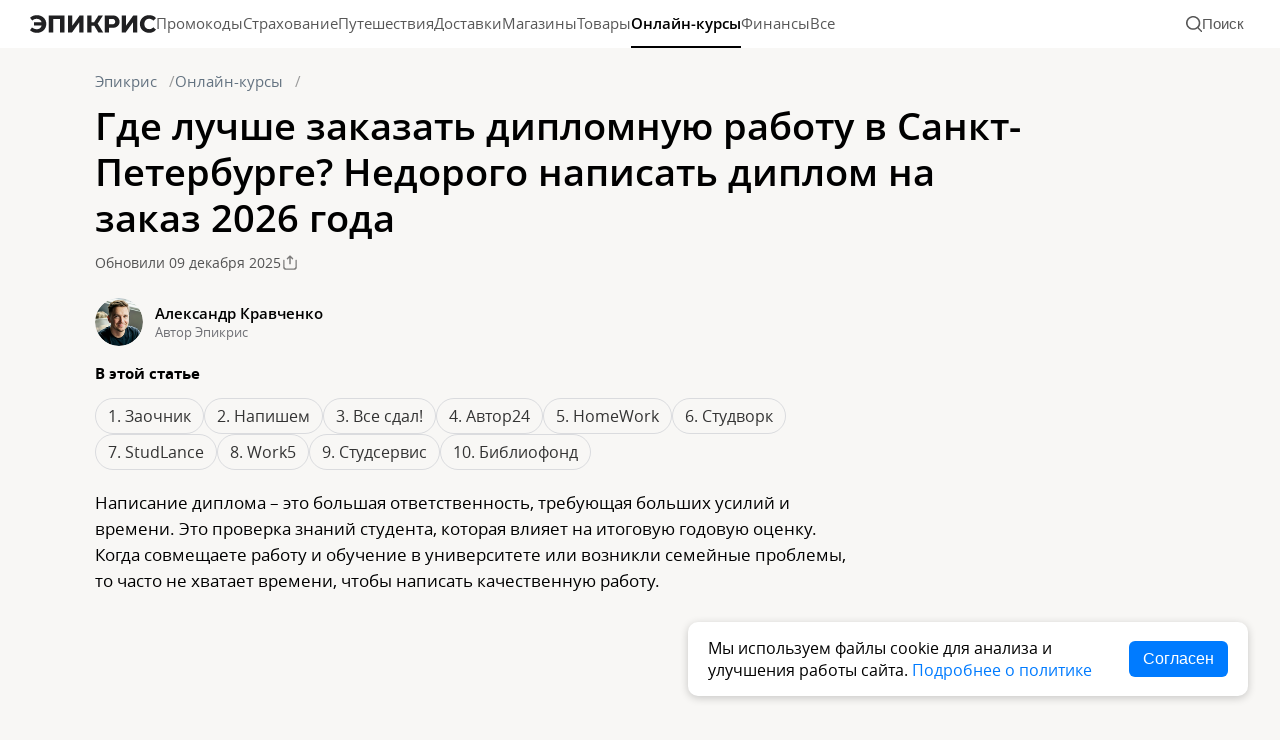

--- FILE ---
content_type: text/html; charset=UTF-8
request_url: https://epicris.ru/gde-luchshe-zakazat-diplomnuyu-rabotu-v-sankt-peterburge
body_size: 25403
content:
<!DOCTYPE html>
<html lang="ru" prefix="og: http://ogp.me/ns#">
<head>
<meta charset="UTF-8">
<meta name="viewport" content="width=device-width, initial-scale=1">
<link rel="preconnect" href="https://mc.yandex.ru">
<link rel="preconnect" href="https://s91588.cdn.ngenix.net" crossorigin>
<link rel="preload" href="https://s91588.cdn.ngenix.net/shared/static/fonts/open-sans/opensans-regular.woff2" as="font" type="font/woff2" crossorigin="anonymous" fetchpriority="high">
<link rel="preload" href="https://s91588.cdn.ngenix.net/shared/static/fonts/open-sans/opensans-semibold.woff2" as="font" type="font/woff2" crossorigin="anonymous" fetchpriority="high">
<link rel="preload" href="https://s91588.cdn.ngenix.net/shared/static/fonts/open-sans/opensans-bold.woff2" as="font" type="font/woff2" crossorigin="anonymous" fetchpriority="high">
<link rel="manifest" href="https://epicris.ru/manifest.json">
<link rel="icon" href="https://epicris.ru/icon/favicon.ico" type="image/x-icon" sizes="any">
<link rel="icon" href="https://epicris.ru/icon/favicon.svg" type="image/svg+xml">
<link rel="apple-touch-startup-image" href="https://epicris.ru/icon/touch-icon-iphone.png">
<link rel="apple-touch-icon" href="https://epicris.ru/icon/touch-icon-iphone.png">	
<link rel="apple-touch-icon" href="https://epicris.ru/icon/touch-icon-ipad.png" sizes="152x152">	
<link rel="apple-touch-icon" href="https://epicris.ru/icon/touch-icon-iphone-retina.png" sizes="180x180">
<link rel="apple-touch-icon" href="https://epicris.ru/icon/touch-icon-ipad-retina.png" sizes="167x167">
<link rel="icon" type="image/png" href="https://epicris.ru/icon/android-chrome-512x512.png" sizes="512x512">
<link rel="icon" type="image/png" href="https://epicris.ru/icon/android-chrome-192x192.png" sizes="192x192">
<link rel="icon" type="image/png" href="https://epicris.ru/icon/favicon-120x120.png" sizes="120x120">
<link rel="icon" type="image/png" href="https://epicris.ru/icon/favicon-32x32.png" sizes="32x32">
<link rel="icon" type="image/png" href="https://epicris.ru/icon/favicon-16x16.png" sizes="16x16">
<link rel="mask-icon" href="https://epicris.ru/icon/safari-pinned-tab.svg">
<link rel="canonical" href="https://epicris.ru/gde-luchshe-zakazat-diplomnuyu-rabotu-v-sankt-peterburge">
<title>Где лучше заказать дипломную работу в Санкт-Петербурге? Недорого написать диплом на заказ 2026 года | Эпикрис</title>
<meta name="description" content="ЗАКАЗАТЬ ДИПЛОМНУЮ РАБОТУ в Санкт-Петербурге от 3 дней! Автор выполнит работу БЫСТРО — 100% вовремя, НИЗКИЕ цены на написание ДИПЛОМА в 2026 году — выбирайте сервис для помощи студентам.">
<meta property="og:type" content="article">
<meta property="og:title" content="Где лучше заказать дипломную работу в Санкт-Петербурге? Недорого написать диплом на заказ 2026 года | Эпикрис">	
<meta property="og:description" content="ЗАКАЗАТЬ ДИПЛОМНУЮ РАБОТУ в Санкт-Петербурге от 3 дней! Автор выполнит работу БЫСТРО — 100% вовремя, НИЗКИЕ цены на написание ДИПЛОМА в 2026 году — выбирайте сервис для помощи студентам.">
<meta property="og:site_name" content="Эпикрис">
<meta property="og:image" content="https://epicris.ru/wp-content/uploads/2024/07/gde-luchshe-zakazat-diplomnuyu-rabotu-v-sankt-peterburge-1.jpg">
<meta property="og:image:width" content="1000">
<meta property="og:image:height" content="533">
<meta property="og:url" content="https://epicris.ru/gde-luchshe-zakazat-diplomnuyu-rabotu-v-sankt-peterburge">
<script>window.yaContextCb=window.yaContextCb||[]</script>
<script src="https://yandex.ru/ads/system/context.js" async></script>

<script type="application/ld+json">{"@context":"https://schema.org","@graph":[{"@type":"Organization","@id":"https://epicris.ru/#organization","name":"Эпикрис","alternateName":"Epicris","url":"https://epicris.ru/","logo":"https://epicris.ru/icon/android-chrome-512x512.png","description":"Эпикрис — рейтинги, актуальные промокоды, обзоры магазинов и доставок","sameAs":["https://vk.com/epicris","https://dzen.ru/epicris"],"contactPoint":{"@type":"ContactPoint","contactType":"customer support","email":"info@epicris.ru"}},{"@type":"WebSite","@id":"https://epicris.ru/#website","name":"Эпикрис","url":"https://epicris.ru/","publisher":{"@id":"https://epicris.ru/#organization"},"potentialAction":{"@type":"SearchAction","target":{"@type":"EntryPoint","urlTemplate":"https://epicris.ru/?s={search_term_string}"},"query-input":"required name=search_term_string"}},{"@type":"WebPage","@id":"https://epicris.ru/gde-luchshe-zakazat-diplomnuyu-rabotu-v-sankt-peterburge#webpage","url":"https://epicris.ru/gde-luchshe-zakazat-diplomnuyu-rabotu-v-sankt-peterburge","name":"Где лучше заказать дипломную работу в Санкт-Петербурге? Недорого написать диплом на заказ 2026 года | Эпикрис","description":"ЗАКАЗАТЬ ДИПЛОМНУЮ РАБОТУ в Санкт-Петербурге от 3 дней! Автор выполнит работу БЫСТРО — 100% вовремя, НИЗКИЕ цены на написание ДИПЛОМА в 2026 году — выбирайте сервис для помощи студентам.","inLanguage":"ru-RU","isPartOf":{"@id":"https://epicris.ru/#website"},"breadcrumb":{"@id":"https://epicris.ru/gde-luchshe-zakazat-diplomnuyu-rabotu-v-sankt-peterburge#breadcrumb"},"datePublished":"2024-07-23T15:18:10+04:00","dateModified":"2025-12-09T17:05:11+04:00"},{"@type":"BreadcrumbList","@id":"https://epicris.ru/gde-luchshe-zakazat-diplomnuyu-rabotu-v-sankt-peterburge#breadcrumb","itemListElement":[{"@type":"ListItem","position":1,"name":"Эпикрис","item":"https://epicris.ru/"},{"@type":"ListItem","position":2,"name":"Онлайн-курсы","item":"https://epicris.ru/training"},{"@type":"ListItem","position":3,"name":"Где лучше заказать дипломную работу в Санкт-Петербурге? Недорого написать диплом на заказ 2026 года","item":"https://epicris.ru/gde-luchshe-zakazat-diplomnuyu-rabotu-v-sankt-peterburge"}]},{"@type":"Article","@id":"https://epicris.ru/gde-luchshe-zakazat-diplomnuyu-rabotu-v-sankt-peterburge#article","headline":"Где лучше заказать дипломную работу в Санкт-Петербурге? Недорого написать диплом на заказ 2026 года","description":"ЗАКАЗАТЬ ДИПЛОМНУЮ РАБОТУ в Санкт-Петербурге от 3 дней! Автор выполнит работу БЫСТРО — 100% вовремя, НИЗКИЕ цены на написание ДИПЛОМА в 2026 году — выбирайте сервис для помощи студентам.","image":{"@type":"ImageObject","url":"https://epicris.ru/wp-content/uploads/2024/07/gde-luchshe-zakazat-diplomnuyu-rabotu-v-sankt-peterburge-1.jpg","width":1000,"height":533},"author":{"@type":"Person","name":"Александр Кравченко","url":"https://epicris.ru/author/kravchenko","image":"https://epicris.ru/wp-content/uploads/2025/10/kravchenko.jpg","jobTitle":"Автор Эпикрис"},"publisher":{"@id":"https://epicris.ru/#organization"},"datePublished":"2024-07-23T15:18:10+04:00","dateModified":"2025-12-09T17:05:11+04:00","mainEntityOfPage":{"@id":"https://epicris.ru/gde-luchshe-zakazat-diplomnuyu-rabotu-v-sankt-peterburge#webpage"},"articleSection":"Онлайн-курсы"}]}</script>
<meta name='robots' content='max-image-preview:large' />
<style id='wp-img-auto-sizes-contain-inline-css' type='text/css'>
img:is([sizes=auto i],[sizes^="auto," i]){contain-intrinsic-size:3000px 1500px}
/*# sourceURL=wp-img-auto-sizes-contain-inline-css */
</style>
<style id='classic-theme-styles-inline-css' type='text/css'>
/*! This file is auto-generated */
.wp-block-button__link{color:#fff;background-color:#32373c;border-radius:9999px;box-shadow:none;text-decoration:none;padding:calc(.667em + 2px) calc(1.333em + 2px);font-size:1.125em}.wp-block-file__button{background:#32373c;color:#fff;text-decoration:none}
/*# sourceURL=/wp-includes/css/classic-themes.min.css */
</style>
<link rel='stylesheet' id='post-reactions-css' href='https://epicris.ru/wp-content/plugins/post-reactions/css/post-reactions.css?ver=1.1.4' type='text/css' media='print' onload="this.media='all'" />
<noscript><link rel="stylesheet" href="https://epicris.ru/wp-content/plugins/post-reactions/css/post-reactions.css"></noscript><link rel='stylesheet' media='print' onload="this.media='all'" id='my-theme-style-css' href='https://epicris.ru/wp-content/themes/epicris/style.min.css?ver=1765213099' type='text/css' media='all' />
<style>@font-face{font-family:'Open Sans';font-style:normal;font-weight:400;src:url('https://s91588.cdn.ngenix.net/shared/static/fonts/open-sans/opensans-regular.woff2') format('woff2');font-display:swap}@font-face{font-family:'Open Sans';font-style:normal;font-weight:600;src:url('https://s91588.cdn.ngenix.net/shared/static/fonts/open-sans/opensans-semibold.woff2') format('woff2');font-display:swap}@font-face{font-family:'Open Sans';font-style:normal;font-weight:700;src:url('https://s91588.cdn.ngenix.net/shared/static/fonts/open-sans/opensans-bold.woff2') format('woff2');font-display:swap}
*,:after,:before{box-sizing:border-box;-webkit-tap-highlight-color:transparent}
html{background-color:#f8f7f5;scroll-behavior: smooth;-webkit-text-size-adjust: 100%;-ms-text-size-adjust: 100%;}
body{font-family:'Open Sans', system-ui, -apple-system, Segoe UI, Roboto, Helvetica, Arial, sans-serif;font-weight:400;position:relative;color:#000;display:flex;flex-direction:column;margin:0;padding: 0;vertical-align:initial;border:0;overflow-x:hidden;min-height:100vh;min-height:100dvh}
a{color:inherit;text-decoration:none;border:none;outline:0}
h1,h2,h3,h4,h5,h6{font-size:inherit;font-weight:inherit;line-height:1}
h1,h2,h3,h4,h5,h6,menu,ol,p,small,ul,figure{margin:0;padding:0}
h2{scroll-margin-top:80px}
h3{scroll-margin-top:42px}
h2 a{font-size:38px;line-height:1;font-weight: 700;text-decoration:none;color:#07f;outline:0;}
h3 a{font-size:34px;line-height:1;font-weight: 700;text-decoration:none;color:#07f;outline:0}
ol,ul{list-style:none;}
strong{font-weight:700}
.page,.pad_page,.page_single,.content_horizontal,.page_main,.footer__section--block,.content_block{padding-left:30px;padding-right:30px}
.page_header h1{font-size:38px;line-height:50px;font-weight:600;margin-top:24px;margin-bottom:24px;}
.page_header h2{font-size:24px;line-height:30px;font-weight:600;margin: 0 0 16px;}
.page_single h1{font-size:38px;line-height:46px;font-weight:600;position:relative;margin-bottom:12px;width:85%}
.menu_header{position:relative;width:100%}
.page_header{margin:auto;padding:0 30px}
.page_header p{font-size:16px;line-height:24px;margin: 20px 0;}
.after-h1__content{font-size: 20px;line-height:28px;letter-spacing: -.005em;margin-bottom:16px;}
.main_search_field{flex-grow:1;flex-shrink:1;max-width:340px;width: 100%;margin-left:20px;display:none;}
.main_menu_container{position:fixed;top:0;left:0;z-index:90;width:100%;background-color:#fff}
.main_menu_center{display:flex;align-items:center;gap:0 48px;height: 48px;flex-direction: row;width: 100%;}
.header_main_menu{align-items: center;display: flex}
.header_main_menu ul{display: flex;flex: 1 0;flex-wrap: wrap;font-size: 15px;line-height: 20px;height:48px;overflow: hidden;justify-content: flex-start;gap: 24px;}
.header_main_menu ul li{display: flex;flex-direction: row;justify-content: flex-start;align-items: stretch;position: relative;flex: 0 0 auto;}
.header_main_menu ul li a,.header_main_menu ul .current-cat {display: inline-flex;align-items: center;height: 48px;color:rgb(0 0 0 / 66%);border-bottom: 2px solid transparent;transition: border-color 0.2s ease, opacity 0.2s ease;}
.header_main_menu ul .current-cat{font-weight: 600;color:rgb(0 0 0 / 100%);border-bottom-color: currentColor;}
.page_page_content{max-width:990px}
.page_single_content{max-width:1150px}
.page_wrapper{flex:1 0 auto;padding-top:48px}
.page_content{position:relative;width:100%}
.content{width:100%;max-width:760px}
.entry_single_info{margin-bottom:24px;font-size:14px;color:#545454;align-items:center;display:flex;flex-wrap:wrap;gap:20px}
.ya_style.first{width:100%;/*height:220px*/}
.category-promokod .ya_style, .ya_style{max-height:220px;min-height:93px;height:auto}
.share-button-icon{-webkit-appearance: none;-moz-appearance: none;appearance: none;display: inline-flex;align-items: center;justify-content: center;padding: 0;margin: 0;border: none;background-color: transparent;cursor: pointer;}
.searchbutton{-webkit-appearance: none;-moz-appearance: none;appearance: none;position: relative;display: flex;gap:8px;align-items: center;justify-content: center;font-size: 15px;line-height: 20px;margin-left: auto;color: rgb(0 0 0 / 66%);cursor: pointer;border: none;background-color: transparent;margin-left: 24px;}
.share-icon-wrap {display: flex;align-items: center;justify-content: center;width:18px;height:18px;opacity: .5;color:#000;}
.share-icon-wrap:hover{opacity:.7}
.share-button-icon svg {display: block;width: 100%;height: 100%;}
.notification{position:fixed;bottom:24px;left:50%;transform:translateX(-50%);padding:.6rem 1rem;background-color:#000000a8;color:#fff;font-size:1rem;border-radius:10px;z-index:999;opacity:0;transition:opacity .3s ease-in;transition:opacity .25s ease-out;backdrop-filter:blur(25px);visibility: hidden;pointer-events:all;word-break:break-word;max-width:min(30rem, calc(100vw - 2rem))}
.article-block-image{position:relative;width:100%;margin-top:24px}
.responsive_video iframe{width: 100%;aspect-ratio: 16 / 9;border: 0;border-radius: 10px;}
.ads_mark{position:absolute;z-index:20;display:flex;align-items:center;font-size:11px;line-height:15px;padding:1px 5px;right:8px;top:8px;border-radius:999px;cursor:pointer;color:rgba(0,0,0,.3);background-color:hsla(0,0%,100%,.5);letter-spacing:.02em}
.table-of-contents{margin-bottom:20px;}
.h2-jump-links li{border: 1px solid #00103d1f;border-radius:20px;}
.h2-jump-links a {display: inline-block;padding: 6px 12px;color: #333;text-decoration: none;}
.a_menu{position:relative;font-size:6px;padding:0 3px;margin-left:2px}
.a_menu:after{transform:translate(-50%,-50%) rotate(90deg);position:absolute;top:50%;left:50%;padding-left:1px;content:'•••'}
.ads_info{opacity:0;visibility:hidden;position:absolute;z-index:101;top:35px;right:0;background:#21201f;border-radius:8px;box-shadow:0 5px 46px rgba(0,0,0,.12),0 7px 15px rgba(0,0,0,.12);transition:visibility .3s ease,opacity .3s ease}
.a_t{position:relative;max-width:300px;padding:4px;font-size:12px;line-height:16px;color:#fff;z-index:99}
.a_b{position:absolute;right:40px;top:-6px;transform:rotate(45deg)}
.a_b:after{position:absolute;width:12px;height:12px;content:'';background-color:#21201f}
.post-author__info{font-size: 15px;font-weight: 600;line-height: 20px;}
.post-author__role{font-size: 13px;line-height: 18px;color:#6f7075;}
.comments_post_panel:after,.main_footer_copy:after,.main_menu_content:after,.page:after,.page_single:after,.search_form_page:after,.the_champ_login_ul:after{content:'';display:table;clear:both}
.main_menu_logo svg{position:relative;top:9px}
.main_menu_link_logo{display:block;cursor:pointer;height:48px;position:relative}
.swiper-wrapper{flex: 1 1 calc(20% - 12px);max-width: calc(20% - 12px);position:relative;}
.wrapper_item{padding:10px 16px 16px}
.crumbs{color:#001a3499;font-size:15px;line-height:18px;align-items:center;display:flex;flex-wrap:wrap;gap:12px;margin-top:24px}
.crumbs_item{display:flex}
.crumbs_item:after{content:'\002F';color:rgb(155,155,155);margin-left:12px}
.entry_wrapper article{position:relative;border-radius:28px;background-color:#fff;transition:transform .1s ease;}
.info_block_picbox{overflow:hidden;position:relative;width:100%;border-radius:20px;height:auto}
.entry_wrapper.swiper-wrapper img{position:relative;left:-10%;width:120%;max-width:none}
.entry_wrapper h2{font-size:20px;line-height:26px;font-weight:600;margin-bottom:12px}
.entry_wrapper h3{font-size:28px;line-height:35px;font-weight:600;padding-top:40px}
.entry_wrapper .card_block_title{font-size:18px;line-height:24px;font-weight:600;margin-bottom:6px}
.entry_wrapper.promo_wrapper img{width:100%;left:0;background-color:#fff;padding:21px 0}
.entry_wrapper .entry_single .product_hand img{height:160px}
.entry_wrapper .entry_single .search_item_img img{margin:0;cursor:pointer;border-radius:12px}
.entry_wrapper .entry_single .product img{max-width:100%;height:177px;object-fit:contain;background:#fff;border-radius:6px}
.product_item{margin-top:6px}.updown{position:fixed;display:flex;justify-content:center;inset-inline-end: calc(25vw);bottom:6px;background-color:#fff;box-shadow: 0 1px 8px 1px #0000001f !important;cursor:pointer;opacity:0;visibility:hidden;;z-index:28;width:52px;height:52px;border-radius:50%;transition: opacity 0.2s cubic-bezier(0.4, 0, 0.2, 1), visibility 0s 0.2s;}
.icon_updown{fill:#707579}
.search_item{margin-bottom:30px;max-width:750px}
.search_item:last-child{margin-bottom:0}
.search_item_card{display:flex;flex-direction:row;flex-wrap:nowrap;align-items:flex-start;justify-content:stretch;overflow:hidden;max-width:100%}
.search_page{margin-top:24px}
.search_item_img{margin:0 18px 0 0;width:260px;flex:0 0 auto;position:relative;height:100%;overflow:hidden;background-position:50%;background-repeat:no-repeat;background-size:cover}
.search_item_desc{overflow:hidden;line-height:20px}
.search_item_name{font-size:20px;line-height:30px;font-weight:600}
blockquote{margin: 1.5em 0;padding: 1em 1.5em;border-left: 5px solid #ccc;background-color: #f9f9f9;font-style: italic;border-radius:8px;box-shadow: 0 2px 4px rgba(0, 0, 0, 0.1);}
.entry_wrapper .entry_single blockquote p {margin: 0;}
.black-friday{background:#333;color:#fff!important;padding:6px 12px;}
.updown .updown_img{align-items:center;display:inline-flex;justify-content:center;position:relative;vertical-align:top;margin-top:-2px}
.popup_layout{position:fixed;left:0;top:0;width:100%;height:100%;background:#000;opacity:0;z-index:1000;visibility:hidden;transition:opacity .3s cubic-bezier(.2,0,.2,1),visibility 0s .3s;will-change:top}
.h2-jump-links{display: flex;flex-wrap: wrap;gap: 10px;margin: 0 0 10px 0;}
.post-author{align-items: center;display: flex;margin-bottom:16px;position: relative;}
.post-author__avatar{height: 48px;width: 48px;border-radius: 50%;overflow: hidden;margin-right:12px}
.page_archive .post-author__avatar{width:120px;height:120px;}
.product a,.product_hand a{text-decoration:none;display:block}
.image-container{position:relative}
.discount{position:absolute;bottom:8px;right:8px;color:#fff;font-size:14px;font-weight:600;background:#e35539;padding:4px 8px;border-radius:4px;line-height:1}
.value_line{display:inline-flex;position:relative;align-items:baseline;gap:4px}
.text_headline{font-size:20px;font-weight:700;color:#2f9e42;letter-spacing:-.01em}
.text_headline_small{color:#99a3ae;font-size:14px;line-height:20px;text-decoration:line-through}
.text_lineClamp{font-size:14px;line-height:18px;font-weight:600;margin-top:3px;display:-webkit-box;-webkit-line-clamp:3;-webkit-box-orient:vertical;overflow:hidden;text-overflow:ellipsis}
.choice_content{cursor:pointer}
.pic_card{position:absolute;width:100%;height:100%;top:0;left:0;z-index:5}
.title-jump-links{font-size: 15px;font-weight: 700;line-height: 24px;margin-bottom: 12px;}
.crumbs_bot{margin-bottom:12px}
.best_content .entry_wrapper .best_content_title{padding:0;margin:0;font-size:18px;line-height:26px;font-weight:500;overflow-wrap:break-word}
.choice_label{font-size:15px;line-height:1.3;font-weight:600;padding:10px 12px;background:#ffdd2d33;border:1px dashed #ffdd2d;display:inline-flex;margin-top: 12px;border-radius: 12px;}
.combined-products{margin-top:24px;box-sizing:border-box}
.combined-products .viewport-limiter{overflow:hidden;position:relative}
@media (min-width:769px){
.combined-products{margin-left:-30px;width:100%;position:relative}
.combined-products .viewport-limiter{position:relative;width:calc(100vw - var(--parent-left-offset, 0px));max-width:1460px;margin-left:0;margin-right:calc(-100vw + 100%);padding-left:30px;padding-right:40px;box-sizing:border-box}
}
.combined-products .products-wrapper{display:flex;flex-wrap:nowrap;gap:10px;overflow-x:auto;-webkit-overflow-scrolling:touch;scrollbar-width:none;-ms-overflow-style:none}
.combined-products .products-wrapper::-webkit-scrollbar{display:none}
.combined-products .product{flex:0 0 174px;box-sizing:border-box}
.entry_wrapper .entry_single .product_hand img{max-width:100%;object-fit:contain;background:none}
.product a:hover,.product_hand a:hover{color:#005eca}
.combined-products .scroll-arrow{position:absolute;top:50%;transform:translateY(-50%);background:#fff;border:none;border-radius:50%;width:40px;height:40px;display:flex;align-items:center;justify-content:center;font-size:20px;color:#333;cursor:pointer;box-shadow:0 2px 5px rgba(0,0,0,.2);z-index:10}
.aggregate-rating_single svg{position: relative;top: 2px;}
.combined-products .scroll-arrow:hover{opacity:1;transform:translateY(-52%) scale(1)}
.combined-products .scroll-arrow:active{transform:translateY(-50%) scale(1)}
.combined-products .scroll-arrow.left{left:10px}
.combined-products .scroll-arrow.right{right:20px}
.combined-products .scroll-arrow:disabled{opacity:0;display:none}
@media (max-width:768px){
.combined-products{width:100%}
.combined-products .product{flex:0 0 162px}
.combined-products .viewport-limiter{overflow:visible;margin-left:-10px;margin-right:-10px}
.combined-products .products-wrapper{padding-left:10px;padding-right:10px}
.entry_wrapper .entry_single .combined-products .product img{height:162px}
.combined-products .scroll-arrow{display:none}
.entry_wrapper .entry_single .product_hand img{height:140px;}
}
.coupon_code_block{padding: 6px 10px;border-radius: 12px;font-size: 14px;width: 100%;min-width: 160px;text-align: center;display: flex;justify-content: space-between;align-items: center;background: #ffdd2d33;border: 1px dashed #ffdd2d;user-select: none;-webkit-user-select: none;-moz-user-select: none;-ms-user-select: none;}
.coupon_copy_text{font-size: 16px;background:#ffdd2d; color:#000; border-radius:8px;padding:8px 24px;margin-left:6px;}
.new_choice{border: 0;background-color:#ffd633;padding: 6px 8px}
.card_image_view{display:block;top:0;bottom:0;left:0;right:0;text-decoration:none;cursor:pointer}
.entry_wrapper img{display:block;max-width:100%;width:100%;background:#e8e8e8;height:auto}
.entry_wrapper .entry_single img{position:relative;border-radius:24px}
.entry_info{display:flex;align-items:center;line-height:1.6;position:relative;gap: 10px;}
.button_play{font-size:17px;font-weight:600;height:56px;align-items: center;color:#fff;background-color:#34bc48;display:inline-flex;position:relative;cursor:pointer;justify-content:center;padding:0 40px;border-radius:16px;margin:10px 0 30px}
.l_center{text-align:center}
.best_content{position:relative;padding: 60px 0 40px;max-width:1150px;width:100%;margin:auto}
.best_content_h2{font-size:30px;line-height:38px;font-weight:600;margin-bottom:24px}
.best_content_container .entry_wrapper{width:100%;max-width:600px;padding:10px 0}
.best_content_container .entry_wrapper:last-child{padding-bottom:0}
.best_content_block{display:grid;gap:15px;grid-template-columns:auto 1fr;align-items: center;position:relative}
.best_content_container .entry_wrapper img{height:100%;object-fit:cover;aspect-ratio:inherit}
.best_content_container .entry_wrapper.promo_wrapper img{height:auto;padding:14px 0}
.best_content_container .entry_wrapper .info_block_picbox{height:60px;width:60px;border-radius:10px}
.best_content_container .wrapper_item{padding:0}
.best_content_title{position:relative;padding-top:1.3em;font-size:2.3em;font-weight:600;margin-bottom:.8em;padding-left:.75em;padding-right:.75em}
.page .single_content,.page_404{min-height:calc(90vh - 95px)!important}
.card_meta_info{position: relative;z-index: 3;display: flex;flex-wrap: wrap;align-items: center;margin-bottom: 10px;color:#73757a;font-size: 13px;line-height: 18px;gap: 6px 10px;}
.search_field_block{display:none}
.navbar_btn{z-index:30;margin:0 1.2em 0 0;cursor:pointer;position:relative;display: none;}
.store-products{display:flex;flex-wrap:wrap;column-gap:10px;row-gap:26px;justify-content:space-between;margin:24px 0}
.store-products .product,.store-products .product_hand{width:calc(33.333% - 10px);box-sizing:border-box}
.symbol-block{display:flex;gap:20px;border-bottom:1px solid rgba(0,16,36,.12);padding-bottom:30px;padding-top:30px;}
.symbol-block#Я{border-bottom:0;}
.symbol-block__symbol{font-size:72px;font-weight:700;min-width:160px;}
.symbol-block__items{display:grid;grid-gap:12px 20px;grid-template-columns: repeat(auto-fit, minmax(280px, auto));grid-template-rows:repeat(auto-fit,24px);width:100%;box-sizing: border-box}
.symbol-block__item{font-size:16px;font-weight:600;color:#333;transition:background-color 0.2s ease;text-decoration:none;height:24px;overflow:hidden;text-overflow:ellipsis;white-space: normal;word-break: break-word;height: auto;}
.symbol-block[id]{scroll-margin-top:80px;}
.coupon_market-img{margin: 0 5px;}
.coupon_market-img img{border-radius:0!important;background: none;}
.alphabet-section__top{display:flex;gap:24px;align-items:baseline;margin-bottom:20px;}
.alphabet-section__title{font-size:28px;font-weight:700;}
.alphabet-section__count{font-size:16px;color:#666;}
.alphabet__body{display:flex;flex-direction: column;gap:8px;margin:20px 0}
.alphabet__row {display: flex;flex-wrap: wrap;gap: 8px;}
.alphabet__item{display:flex;align-items:center;justify-content:center;width:40px;height:36px;font-size:14px;font-weight:500;color:#999;text-decoration:none;border-radius:16px;transition:all 0.2s ease;}
.alphabet__item_active{background-color:#e8e8e8;color:#000;font-weight:600;}
.alphabet__item_active:hover{background-color:#dedede;}
.coupon{position:relative;border-radius:24px;padding:24px 24px 24px 0px;background:#fff;display:flex}
.coupon_code_text{font-size: 17px;font-weight: 600;margin-left: 10px;color: #000;}
.discount_card{font-size:40px;margin-right:24px;text-align:center;position:relative;flex:0 0 120px;word-spacing:-4px;border-right: 1px dashed #e1e1e1;}
.discount_card span{display:block;font-size:18px}
.discount_card_bord{font-size:32px;line-height:38px;font-weight:600;height:100px;border-radius:16px;display:flex;white-space:nowrap;align-items:center;justify-content:center;color: #74bb26;}
.entry_wrapper .entry_single .entry_single_info p{margin:0}
.entry_wrapper .entry_single .coupon_description{font-size:16px;line-height: 1.5em;margin:12px 0 0;word-break:break-word;overflow: hidden;color: #757575;}
.entry_wrapper .entry_single .coupon_button{font-size:16px;color:#21201f;line-height:46px;text-align:center;background:#fce000;border-radius:8px;min-width: 165px;float:right}
.coupon_description .show-more-btn{color: #000;cursor: pointer;white-space: nowrap;position: relative}
.coupon_title{font-size:22px;line-height:30px;font-weight:600;}
.promo_block{padding:0}
.get-price{margin-bottom:20px}
.entry_content ul,.single_content ul,.reviews_ul{margin:20px 0;list-style:disc;list-style-position:outside}
.entry_content ul li,.single_content ul li,.reviews_ul li{font-size:17px;line-height:24px;margin:14px 0 14px 25px;word-wrap:break-word}
.entry_wrapper .entry_single .no_shadow{box-shadow:none}
.market_cl{margin-bottom:30px;overflow:hidden}
.table-wrapper{overflow-x:auto;font-size:15px;margin:20px 0}
.responsive-table{width:100%;border-collapse:collapse;}
.responsive-table th,.responsive-table td{padding:16px 10px;text-align:left;border-bottom:1px solid #ddd}
.responsive-table th{font-weight:bold}
.osago-container{margin:24px 0}
.osago-form{display:flex;justify-content:center;width:100%}
.osago-flex-container{display:flex;width:100%;margin:0 auto}
.osago-input-wrapper{display:flex;width:100%;flex-direction:column;margin-right:12px;max-width:510px}
.osago-field{background-color:#e8e8e8;border-radius:12px;padding:16px 15px 6px;height:56px}
.osago-input{max-width:100%;min-width:0;width:100%;border:none;font-size:1rem;background-color:transparent}
#osago-input::placeholder{font-size:17px;color:#999}
.osago-error{font-size:12px;line-height:15px;color:#f52222;padding-top:5px;text-align:left}
.osago-button-wrapper{flex-grow:1}
.osago-submit{align-items:center;width:100%;background-color:#266fffe6;border:0;border-radius:12px;box-sizing:border-box;cursor:pointer;display:inline-flex;font-size: 16px;font-weight:600;color:#fff;justify-content:center;line-height:normal;margin:0;max-width:100%;outline:none;padding:0;position:relative;height:55px;min-width:98px;text-align:center}
.star__rating{position:relative;margin-left:5px;top:4px}
.first-coupon-wrapper{background-color:#fe5b4c;border: 1px solid #fe5b4c;border-radius: 25px;overflow: hidden;padding: 0;margin-bottom: 20px;}
.first-coupon-wrapper .get-price{margin:0}
.coupon-best_head{align-items: center;color: #fff;display: flex;height: 36px;padding: 0 20px;}
.coupon-current_title{font-size: 15px;font-weight:700;font-style:italic;text-transform: uppercase;margin-right: auto;position: relative;}
.coupon-current_date{font-size: 14px;opacity: .8;}
.entry_wrapper .entry_single .coupon_data{font-size:14px;line-height:20px;color:#757575;margin-bottom:12px;align-content: flex-start;align-items: flex-start;align-self: stretch;display: flex;flex-wrap: wrap;gap:12px 24px;}
.coupon_data_tag{display: flex;gap: 8px;justify-content: center;text-align: center;align-items: center;}
.index-title__short{font-size: 15px;line-height: 20px;color: #595656;}
ol li::marker{font-size:16px;color:#6b7280}
ul li::marker{font-size:16px;color:#d1d5db}
.read-also_list li a{color:#07f;border-bottom:1px solid #07f}
.entry_single ol{display:flex;flex-direction:column;padding-left:1.2em;list-style-type:decimal;margin:1.25em 0}
.entry_single ol li{padding-left:.275em;font-size:17px;line-height:26px;margin-top:5px;margin-bottom:5px}
.entry_single ol li:last-child{margin-bottom:0}
.list_ul{font-size:18px;line-height:28px;margin:24px 0}
.list_ul li{margin-bottom:12px}
.cat_container a,.filter-buttons button{padding:8px 12px;background-color:#e8e8e8;color:#000;text-align:center;position:relative;display:flex;border-radius:12px;font-size:14px;font-weight:600;cursor:pointer;height:36px;align-items:normal;white-space:nowrap;border: 0;font-family: inherit;}
.cat_container,.filter-buttons{display:flex;flex-wrap:wrap;margin-top:24px;gap:8px}
.page_content .cat_container,.page_content .filter-buttons{margin-bottom:24px;overflow-x:auto;scrollbar-width:none;flex-flow:row;gap:6px}
.content_horizontal{display: flex;flex-wrap: wrap;gap:12px;}
.entry_wrapper .entry_single h2{font-size:36px;line-height:40px;margin:52px 0 0}
.category-promokod .entry_single h2{font-size: 30px;line-height: 38px;}
.entry_wrapper .entry_single h3{font-size:32px;line-height:38px;}
.entry_wrapper p{font-size:17px;line-height:26px;padding:0 25px 17px}
.entry_wrapper .entry_single p{font-size:17px;line-height:26px;margin:20px 0;padding:0;overflow-wrap:break-word;word-wrap:break-word}
.entry_wrapper .entry_single p:first-child{margin-top:0}
.page_single_content,.page_page_content,.footer__section--block{width:100%;margin-left:auto;margin-right:auto}
.comments_body p a,.entry_content a,.entry_single p a,.single_content p a,.list_bullet a,.content__error a,.goods_more a,.reviews_ul a,.list_ul li a,.ulitsa li a{color:#2b4eef}
.ulitsa{display:flex;flex-direction:column;margin:18px 0;font-size:17px;line-height:26px;list-style-type:disc}
.ulitsa li{list-style:disc inside none;margin:4px 0;padding-left:20px;text-indent:-20px}
.main_footer_top,.main_menu_content{position:relative;padding:0 30px}
.footer{position:relative;margin-top:32px}
.footer {color: #333; padding: 24px 30px;font-size: 14px;line-height: 20px;border-top: 1px solid #e2e2e2;}
.footer__content { margin: 0 auto; display: flex; flex-wrap: wrap;padding-bottom: 20px; }
.footer__column { width: 100%; margin-bottom: 28px; }
.footer__title { font-size: 16px;line-height: 20px;font-weight: 600;margin-bottom:20px;color: #000;}
.footer__links-list {display: flex;
    gap: 10px 16px;
    flex-wrap: wrap;}
.footer__links-list li {margin: 0;padding: 0;}
.footer__links-list a {color:#545454; text-decoration: none;}
.footer__copyright{font-size:13px;color:rgb(0 0 0 / 54%);max-width:890px;}
.footer__copyright a{text-decoration: underline;text-underline-offset:3px;}
.cookie-banner {position: fixed; bottom: 24px; left: auto; right: 32px; background: #fff; color: #000; border-radius: 10px; box-shadow: 0 2px 8px rgba(0,0,0,0.2); padding: 15px 20px; display: flex; align-items: center; gap: 15px; max-width: 560px; z-index: 998; font-size: 16px; line-height: 22px; }
.cookie-banner a { color: #007bff; text-decoration: none; }
.base-button { background-color: #007bff; color: #fff; border: none; border-radius: 6px; padding: 10px 14px; font-size: 16px; line-height: 16px; cursor: pointer; transition: background-color 0.2s ease; }

@media (min-width:680px){.methodolog{margin-left: auto;}}
@media (min-width: 768px) {
.footer__column{width: 30%;}
.entry_wrapper .entry_single .product .mng_img,.entry_wrapper .entry_single .product_hand .mng_img{object-fit:cover}
}
:root {
    --primary-color: #007bff;
    --secondary-color: #f8f9fa;
    --text-color: #343a40;
    --border-color: #ced4da;
    --focus-color: #0056b3;
    --border-radius: 8px;
}
@media (max-width:2000px){
	.swiper-wrapper,.skeleton-card{flex: 1 1 calc(25% - 12px);max-width: calc(25% - 12px);}
}
@media (max-width:1600px){
    .swiper-wrapper,.skeleton-card{flex: 1 1 calc(33.33333% - 12px);max-width: calc(33.33333% - 12px);}
}
@media (max-width:1280px){
    .swiper-wrapper,.skeleton-card{flex: 1 1 calc(50% - 12px)!important;max-width: calc(50% - 12px)!important;}
    .entry_wrapper.swiper-wrapper img{left:-5%;width:110%}
    .entry_wrapper.promo_wrapper img{width:100%;left:0;padding:15px 0}
	.updown{inset-inline-end:calc(20vw)}
}
@media (max-width:1023px){
    .main_footer-name{display:block;margin-bottom:1.2em}
    .choice_content{display:flex;position:relative;align-items:center;margin-bottom:14px}
    .cat_widget,.main_menu_items,.main_menu_profile,.main_menu_search,.search_bar,.search_form_page,.sidebar,.tags{display:none}
    .page,.page_single{grid-template-columns:none;display:block}
	.menu_header,.main_menu_container{height:74px;}
	.main_menu_center{flex-direction: column;height:42px;align-items: flex-start;}
	.main_menu_link_logo{height:42px;}
	.searchbutton{display:none}
	.header_main_menu ul,.header_main_menu ul li a, .header_main_menu ul .current-cat{height:32px;}
	.header_main_menu ul{gap:16px;flex-wrap: nowrap;overflow-x: auto;scrollbar-width: none;}
	.main_menu_content{padding:0 10px;}
    .page_header{padding-left:10px;padding-right:10px}
	.header_main_menu{width:100%;}
	.header_main_menu ul{padding-right: 10px;}
	.page_wrapper{padding-top:0}
    .comments_area,.entry_single,.footer__section--block,.page_404 .best_content_items,.page_404 .best_content_title,.page_header_single,.single_content,.content_horizontal,.content_block{padding-left:10px;padding-right:10px}
    .updown{right:8px}
    .best_content_item_title{color:#000}
    .comments_body,.content,.content_single{max-width:100%}
    .main_menu_right,.page_single h1{width:auto}
    .article-block-image,.brand_list,.breaker-ad{width:100%}
    .choice_label{position:relative;padding:8px 12px;font-size:13px;margin-left:0}
	.new_choice{padding:6px 8px;display:inline-block}
    .footer__section--link{flex-direction:column-reverse}
}
@media (max-width:900px){
    .cat_item,.footer__section--block{max-width:100%}
    .entry_wrapper.swiper-wrapper img{width:100%;left:0;padding:0}
    .main_menu_logo{margin-right:30px}
	.cookie-banner {right: 12px;top: auto;max-width: 366px;padding: 8px;margin-left: 12px;font-size: 13px;line-height: 15px;gap: 8px;}
}
@media (max-width:768px){
	.alphabet-section__top{flex-direction:column;align-items:flex-start;gap:10px;}
	.alphabet__item{width:34px;height:34px;font-size:13px;border-radius:20px;}
	.symbol-block{flex-direction:column;padding-bottom:24px;padding-top:24px;}
	.symbol-block__symbol{font-size:48px;}
	.symbol-block__items{grid-template-columns:repeat(2,1fr);grid-template-rows: auto;grid-gap:12px 16px;margin-top:16px;}
	.text_headline{font-size:16px}
	.text_headline_small{font-size:12px}
	.text_lineClamp{font-size:13px;line-height:15px}
	.footer{padding: 24px 10px;}
}
@media (max-width:679px){
    .main_menu_content.single,.page_content,.page_main{width:100%;padding-left:0;padding-right:0;margin-top:0}
    .comments_body,.comments_footer,.content,.content_single,.page_404 .best_content_item{width:100%}
    h2 a{font-size:32px;line-height:1}
    .entry_wrapper .entry_single p,.read-also_list,.reviews_ul li,.single_content p,.list_ul,.ulitsa{font-size:16px;line-height:24px;margin: 12px 0;}
	.swiper-wrapper,.skeleton-card{flex: 1 1 100%!important;max-width: 100%!important;}
	.search_field_block{display:none;margin:0;margin-left:auto;cursor:pointer;position:relative}
	.h2-jump-links{flex-wrap: nowrap;overflow-x: auto;scrollbar-width: none;}
	.h2-jump-links li{white-space: nowrap;flex: 0 0 auto;}
    .ads_block,.content-footer__right,.entry_wrapper .entry_single .search_item_desc p,.main_menu_profile span,.main_menu_search span,.main_search_field,.right_column,.search_bar_body .main_menu_search,.search_item_desc .info_block_date,.share_link span,.social-share.share-top{display:none}
    .article-block-image{padding:0;margin-top:16px}
    .choice_content:after{content:none}
	.black-friday{border-radius: 12px;}
    .entry_wrapper .entry_single h3{font-size:24px;line-height:30px}
	h3 a{font-size:30px;line-height:1}
    .wrapper_item span{-webkit-line-clamp:3}
    .entry_wrapper article{background:none}
	.entry_single ol li{font-size:16px;line-height:24px}
    .discount_card{display:none}
	.coupon_code_block{flex-direction: column;}
	.coupon_copy_text{font-size:15px;margin:0;}
	.coupon_code_text{margin: 0 0 10px}
    .entry_wrapper .entry_single .coupon_button{width:100%}
    .get-price{margin-bottom:16px}
	.button_play{width: 100%;}
	.coupon_title,.modal_header h3{font-size:18px;line-height:24px}
	.entry_wrapper .entry_single .coupon_button_hidden{bottom:16px}
	.coupon{padding:16px}
    .brand_list li{width:100%;margin:0 8px 12px}
    .search_item{margin-bottom:20px}
    .search_item_img{width:124px;margin:0 16px 0 0}
    .search_item_name{font-size:14px;line-height:20px}
    .entry_wrapper .entry_single .search_item_img{border-radius:6px}
	summary{font-size:17px;padding-bottom: .5rem;padding-top: .5rem;}
	.alphabet__body{justify-content: space-between;}
	.page_content  .cat_container{margin-top:16px;margin-bottom: 16px;}
    .page_header h1{font-size:28px;line-height:1.2;margin:12px 0 18px}
	.notification{bottom:36px;padding:.8rem 1.2rem;width:100%}
	.store-products{margin-top:14px;margin-bottom:24px}
    .info_block_picbox{background-color:#fff;border-radius:20px}
    .best_content_container .entry_wrapper .info_block_picbox{height:50px;width:50px}
	.page_wrapper{padding-top:0px;}
    .main_menu_container{background-color:#f8f7f5}
    .navbar_btn_l{display:none}
    .ads_mark{right:8px;top:4px;font-size:9px;padding:0 4px;line-height:12px}
	.ads_info{top:25px}
	.share-button-icon{margin-left: auto;}
	.a_menu{padding: 0 1px;}
    .list_ul li{margin-bottom:8px}
	ol li::marker{font-size:14px}
	.star__rating{top:4px}
    .crumbs,.entry_single_info{font-size:14px;line-height:16px}
    #true_loadmore,.main_menu_logo{margin:0}
    .entry_single_info{margin-bottom:16px;gap:8px 12px}
    .page,.page_single{margin-top:0;padding-left:0;padding-right:0}
    .entry-image img,.entry_wrapper .entry_single img,.thumb_wrap{border-radius:20px}
    .entry_wrapper p,.page_header_content{padding-left:15px;padding-right:15px}
    .crumbs{margin:16px 0 12px;gap:6px}
    .crumbs_item:after{margin-left:6px}
    .main_menu_logo svg{width:120px;top:6px}
    .entry_wrapper .entry_single p,.list_ul{margin:12px 0}
    .main_menu_content{border-bottom:0;padding-right:0}
    .updown{width:2.875rem;height:2.875rem}
	.best_content_container .entry_wrapper.promo_wrapper img{padding: 12px 0;}
    .wrapper_item{padding:10px 0 16px}
    .best_content .entry_wrapper .best_content_title{font-size:16px;line-height:22px}
    .page_single h1{font-size:28px;line-height:34px}
    .entry_wrapper .entry_single h2{font-size:26px;line-height:32px;width:100%;overflow:hidden;overflow-x:auto;scrollbar-width:none;-ms-overflow-style: none}
    .best_content_h2{font-size:26px;line-height:32px;margin-bottom:12px}
    .best_content{padding:40px 0 20px;}
	.best_content_container .entry_wrapper{padding: 10px 0 12px;}
    .best_content_title{font-size:28px;line-height:38px;padding-top:20px;margin-bottom:20px}
	.store-products .product,.store-products .product_hand{width:calc(50% - 8px)}
}
@media (prefers-color-scheme: dark) {
	body{color:#f1f1f1;background-color:#212121}
	.search_item_card:hover .search_item_name, .crumbs a:hover, .name_author a:hover, .cat_item a:hover, .sid_footer a:hover, .footer__section--link a:hover, .content-footer__left a:hover, .crumbs_item a:hover, .name_author a:hover, .module_products a:hover,.methodolog a:hover{color:#f1f1f1}
	.main_menu_container,.content_container,.search_form_m,.menu_mobile .content_container{background-color:#212121}
	.main_menu_link_logo svg{fill:#fff;stroke:#fff}
	.icon_bar{background-color:#aaa}
	.navbar_btn:hover .icon_bar{background-color:#fff;}
	.navbar_btn_b svg{fill:#808081}
	.share_link{background-color:#303031!important}
	input[type=search2]::placeholder{color:#9e9e9e}
	.page_header h1,.page_single h1,.entry_wrapper .entry_single h2,.modal_header h3,.coupon_title,.search_input,.content__404 h1,.best_content_h2,.coupon_code_text,.footer__title{color:#f1f1f1}
	.entry_single_info,.crumbs,.footer__copyright,.footer__links-list a,.share-icon-wrap{color:rgba(255, 255, 255, .45);opacity:1}
	.cat_container a,.filter-buttons button,.main_menu_link_new,.search_bar_mobile,.coupon_button_modal,.osago-field,.alphabet__item_active,.coupon_code_button{background-color:#303031;color:#fff}
	.cat_container a:hover,.filter-buttons button:hover,.entry_wrapper .entry_single .coupon_button:hover,.coupon_button_modal:hover{background-color:#3a3a3c}
	h2 a,h3 a,.comments_body p a, .entry_content a, .entry_single p a, .single_content p a, .list_bullet a, .content__error a, .reviews_ul a, .list_ul li a, .ulitsa li a{color:#418AF4}
	.entry_wrapper article,.main_menu_link:hover,.coupon,.osago-companies-item,blockquote{background-color:#262627}
	.entry_wrapper img,.info_block_picbox,.updown,.cookie-banner{background-color:#262627}
	.module_products,.footer__section,.page-numbers,.sid_footer{color:#aaa}
	.osago-input,.info-value,.symbol-block__item,.alphabet-section__count,.coupon_code_input,.coupon_description .show-more-btn,.cookie-banner__text,.h2-jump-links a,.header_main_menu ul li a, .header_main_menu ul .current-cat,.header_main_menu ul li a:hover,.searchbutton{color:#f1f1f1}
	.symbol-block{border-bottom:1px solid #303031}
	.footer{border-top:1px solid #303031}
	.page-numbers.current,.page-numbers:hover{background-color:rgba(255, 255, 255, .1)}
	.page-numbers svg path,.search_form_new svg,.search_bar_mobile svg,.close_button_modal svg path{fill:rgba(255, 255, 255, .75)}
	.search_bar_mobile .search_bar_reset{color:#aaa}
	.modal_header,.coupon_code_wrapper{background-color:#212121}
	.responsive-table tbody tr:hover{background:#262627}
	details summary svg polyline{stroke: #fff;}
	details{border-bottom: 1px solid #757575;}
	.footer{background-color:#212121}
	.h2-jump-links li{border: 1px solid #ffffff80}
	.new_choice{color:#000}
}
@media (prefers-color-scheme: dark) and (max-width: 679px) {
	.entry_wrapper article{background:none}
}
</style><script type="text/javascript">     (function(m,e,t,r,i,k,a){         m[i]=m[i]||function(){(m[i].a=m[i].a||[]).push(arguments)};         m[i].l=1*new Date();         for (var j = 0; j < document.scripts.length; j++) {if (document.scripts[j].src === r) { return; }}         k=e.createElement(t),a=e.getElementsByTagName(t)[0],k.async=1,k.src=r,a.parentNode.insertBefore(k,a)     })(window, document,'script','https://mc.yandex.ru/metrika/tag.js', 'ym');      ym(48613856, 'init', {webvisor:true, clickmap:true, accurateTrackBounce:true, trackLinks:true}); </script> <noscript><div><img src="https://mc.yandex.ru/watch/48613856" style="position:absolute; left:-9999px;" alt="" /></div></noscript>
<style id='global-styles-inline-css' type='text/css'>
:root{--wp--preset--aspect-ratio--square: 1;--wp--preset--aspect-ratio--4-3: 4/3;--wp--preset--aspect-ratio--3-4: 3/4;--wp--preset--aspect-ratio--3-2: 3/2;--wp--preset--aspect-ratio--2-3: 2/3;--wp--preset--aspect-ratio--16-9: 16/9;--wp--preset--aspect-ratio--9-16: 9/16;--wp--preset--color--black: #000000;--wp--preset--color--cyan-bluish-gray: #abb8c3;--wp--preset--color--white: #ffffff;--wp--preset--color--pale-pink: #f78da7;--wp--preset--color--vivid-red: #cf2e2e;--wp--preset--color--luminous-vivid-orange: #ff6900;--wp--preset--color--luminous-vivid-amber: #fcb900;--wp--preset--color--light-green-cyan: #7bdcb5;--wp--preset--color--vivid-green-cyan: #00d084;--wp--preset--color--pale-cyan-blue: #8ed1fc;--wp--preset--color--vivid-cyan-blue: #0693e3;--wp--preset--color--vivid-purple: #9b51e0;--wp--preset--gradient--vivid-cyan-blue-to-vivid-purple: linear-gradient(135deg,rgb(6,147,227) 0%,rgb(155,81,224) 100%);--wp--preset--gradient--light-green-cyan-to-vivid-green-cyan: linear-gradient(135deg,rgb(122,220,180) 0%,rgb(0,208,130) 100%);--wp--preset--gradient--luminous-vivid-amber-to-luminous-vivid-orange: linear-gradient(135deg,rgb(252,185,0) 0%,rgb(255,105,0) 100%);--wp--preset--gradient--luminous-vivid-orange-to-vivid-red: linear-gradient(135deg,rgb(255,105,0) 0%,rgb(207,46,46) 100%);--wp--preset--gradient--very-light-gray-to-cyan-bluish-gray: linear-gradient(135deg,rgb(238,238,238) 0%,rgb(169,184,195) 100%);--wp--preset--gradient--cool-to-warm-spectrum: linear-gradient(135deg,rgb(74,234,220) 0%,rgb(151,120,209) 20%,rgb(207,42,186) 40%,rgb(238,44,130) 60%,rgb(251,105,98) 80%,rgb(254,248,76) 100%);--wp--preset--gradient--blush-light-purple: linear-gradient(135deg,rgb(255,206,236) 0%,rgb(152,150,240) 100%);--wp--preset--gradient--blush-bordeaux: linear-gradient(135deg,rgb(254,205,165) 0%,rgb(254,45,45) 50%,rgb(107,0,62) 100%);--wp--preset--gradient--luminous-dusk: linear-gradient(135deg,rgb(255,203,112) 0%,rgb(199,81,192) 50%,rgb(65,88,208) 100%);--wp--preset--gradient--pale-ocean: linear-gradient(135deg,rgb(255,245,203) 0%,rgb(182,227,212) 50%,rgb(51,167,181) 100%);--wp--preset--gradient--electric-grass: linear-gradient(135deg,rgb(202,248,128) 0%,rgb(113,206,126) 100%);--wp--preset--gradient--midnight: linear-gradient(135deg,rgb(2,3,129) 0%,rgb(40,116,252) 100%);--wp--preset--font-size--small: 13px;--wp--preset--font-size--medium: 20px;--wp--preset--font-size--large: 36px;--wp--preset--font-size--x-large: 42px;--wp--preset--spacing--20: 0.44rem;--wp--preset--spacing--30: 0.67rem;--wp--preset--spacing--40: 1rem;--wp--preset--spacing--50: 1.5rem;--wp--preset--spacing--60: 2.25rem;--wp--preset--spacing--70: 3.38rem;--wp--preset--spacing--80: 5.06rem;--wp--preset--shadow--natural: 6px 6px 9px rgba(0, 0, 0, 0.2);--wp--preset--shadow--deep: 12px 12px 50px rgba(0, 0, 0, 0.4);--wp--preset--shadow--sharp: 6px 6px 0px rgba(0, 0, 0, 0.2);--wp--preset--shadow--outlined: 6px 6px 0px -3px rgb(255, 255, 255), 6px 6px rgb(0, 0, 0);--wp--preset--shadow--crisp: 6px 6px 0px rgb(0, 0, 0);}:where(.is-layout-flex){gap: 0.5em;}:where(.is-layout-grid){gap: 0.5em;}body .is-layout-flex{display: flex;}.is-layout-flex{flex-wrap: wrap;align-items: center;}.is-layout-flex > :is(*, div){margin: 0;}body .is-layout-grid{display: grid;}.is-layout-grid > :is(*, div){margin: 0;}:where(.wp-block-columns.is-layout-flex){gap: 2em;}:where(.wp-block-columns.is-layout-grid){gap: 2em;}:where(.wp-block-post-template.is-layout-flex){gap: 1.25em;}:where(.wp-block-post-template.is-layout-grid){gap: 1.25em;}.has-black-color{color: var(--wp--preset--color--black) !important;}.has-cyan-bluish-gray-color{color: var(--wp--preset--color--cyan-bluish-gray) !important;}.has-white-color{color: var(--wp--preset--color--white) !important;}.has-pale-pink-color{color: var(--wp--preset--color--pale-pink) !important;}.has-vivid-red-color{color: var(--wp--preset--color--vivid-red) !important;}.has-luminous-vivid-orange-color{color: var(--wp--preset--color--luminous-vivid-orange) !important;}.has-luminous-vivid-amber-color{color: var(--wp--preset--color--luminous-vivid-amber) !important;}.has-light-green-cyan-color{color: var(--wp--preset--color--light-green-cyan) !important;}.has-vivid-green-cyan-color{color: var(--wp--preset--color--vivid-green-cyan) !important;}.has-pale-cyan-blue-color{color: var(--wp--preset--color--pale-cyan-blue) !important;}.has-vivid-cyan-blue-color{color: var(--wp--preset--color--vivid-cyan-blue) !important;}.has-vivid-purple-color{color: var(--wp--preset--color--vivid-purple) !important;}.has-black-background-color{background-color: var(--wp--preset--color--black) !important;}.has-cyan-bluish-gray-background-color{background-color: var(--wp--preset--color--cyan-bluish-gray) !important;}.has-white-background-color{background-color: var(--wp--preset--color--white) !important;}.has-pale-pink-background-color{background-color: var(--wp--preset--color--pale-pink) !important;}.has-vivid-red-background-color{background-color: var(--wp--preset--color--vivid-red) !important;}.has-luminous-vivid-orange-background-color{background-color: var(--wp--preset--color--luminous-vivid-orange) !important;}.has-luminous-vivid-amber-background-color{background-color: var(--wp--preset--color--luminous-vivid-amber) !important;}.has-light-green-cyan-background-color{background-color: var(--wp--preset--color--light-green-cyan) !important;}.has-vivid-green-cyan-background-color{background-color: var(--wp--preset--color--vivid-green-cyan) !important;}.has-pale-cyan-blue-background-color{background-color: var(--wp--preset--color--pale-cyan-blue) !important;}.has-vivid-cyan-blue-background-color{background-color: var(--wp--preset--color--vivid-cyan-blue) !important;}.has-vivid-purple-background-color{background-color: var(--wp--preset--color--vivid-purple) !important;}.has-black-border-color{border-color: var(--wp--preset--color--black) !important;}.has-cyan-bluish-gray-border-color{border-color: var(--wp--preset--color--cyan-bluish-gray) !important;}.has-white-border-color{border-color: var(--wp--preset--color--white) !important;}.has-pale-pink-border-color{border-color: var(--wp--preset--color--pale-pink) !important;}.has-vivid-red-border-color{border-color: var(--wp--preset--color--vivid-red) !important;}.has-luminous-vivid-orange-border-color{border-color: var(--wp--preset--color--luminous-vivid-orange) !important;}.has-luminous-vivid-amber-border-color{border-color: var(--wp--preset--color--luminous-vivid-amber) !important;}.has-light-green-cyan-border-color{border-color: var(--wp--preset--color--light-green-cyan) !important;}.has-vivid-green-cyan-border-color{border-color: var(--wp--preset--color--vivid-green-cyan) !important;}.has-pale-cyan-blue-border-color{border-color: var(--wp--preset--color--pale-cyan-blue) !important;}.has-vivid-cyan-blue-border-color{border-color: var(--wp--preset--color--vivid-cyan-blue) !important;}.has-vivid-purple-border-color{border-color: var(--wp--preset--color--vivid-purple) !important;}.has-vivid-cyan-blue-to-vivid-purple-gradient-background{background: var(--wp--preset--gradient--vivid-cyan-blue-to-vivid-purple) !important;}.has-light-green-cyan-to-vivid-green-cyan-gradient-background{background: var(--wp--preset--gradient--light-green-cyan-to-vivid-green-cyan) !important;}.has-luminous-vivid-amber-to-luminous-vivid-orange-gradient-background{background: var(--wp--preset--gradient--luminous-vivid-amber-to-luminous-vivid-orange) !important;}.has-luminous-vivid-orange-to-vivid-red-gradient-background{background: var(--wp--preset--gradient--luminous-vivid-orange-to-vivid-red) !important;}.has-very-light-gray-to-cyan-bluish-gray-gradient-background{background: var(--wp--preset--gradient--very-light-gray-to-cyan-bluish-gray) !important;}.has-cool-to-warm-spectrum-gradient-background{background: var(--wp--preset--gradient--cool-to-warm-spectrum) !important;}.has-blush-light-purple-gradient-background{background: var(--wp--preset--gradient--blush-light-purple) !important;}.has-blush-bordeaux-gradient-background{background: var(--wp--preset--gradient--blush-bordeaux) !important;}.has-luminous-dusk-gradient-background{background: var(--wp--preset--gradient--luminous-dusk) !important;}.has-pale-ocean-gradient-background{background: var(--wp--preset--gradient--pale-ocean) !important;}.has-electric-grass-gradient-background{background: var(--wp--preset--gradient--electric-grass) !important;}.has-midnight-gradient-background{background: var(--wp--preset--gradient--midnight) !important;}.has-small-font-size{font-size: var(--wp--preset--font-size--small) !important;}.has-medium-font-size{font-size: var(--wp--preset--font-size--medium) !important;}.has-large-font-size{font-size: var(--wp--preset--font-size--large) !important;}.has-x-large-font-size{font-size: var(--wp--preset--font-size--x-large) !important;}
/*# sourceURL=global-styles-inline-css */
</style>
</head>
<body>
	<header class="menu_header">
		<div class="main_menu_container"><div class="search_field_m"></div>
			<div class="main_menu_content"><div class="header_main_menu">
				<div class="main_menu_center">
					<div class="main_menu_logo"><a class="main_menu_link_logo" href="/" aria-label="Главная"><svg xmlns="http://www.w3.org/2000/svg" viewBox="0 0 308.23848 43.35687" width="126" height="30" fill="#202022"><polygon points="234.90859 .69876 234.90859 25.67971 252.71416 .69876 262.54709 .69876 262.54709 42.42227 251.9169 42.42227 251.9169 17.44131 233.97844 42.42227 224.27839 42.42227 224.27839 .69876 234.90859 .69876"></polygon><polygon points="103.62569 .69876 103.62569 25.67971 121.56414 .69876 130.86556 .69876 130.99844 42.42227 120.634 42.42227 120.634 17.44131 102.82843 42.42227 93.39413 42.42227 92.9955 42.02364 92.9955 .69876 103.62569 .69876"></polygon><polygon points="84.22559 .69876 84.22559 42.42227 73.59539 42.42227 73.59539 9.46867 56.58708 9.46867 56.58708 42.42227 45.95689 42.42227 45.95689 .69876 84.22559 .69876"></polygon><path d="M28.41707,17.44131C25.80946,7.52236,12.23396,6.63737,5.68877,13.18488l-.38748.00277c-.68368-1.72365-4.45755-4.98544-4.75712-6.56807-.14016-.74045,2.30458-2.37757,2.96477-2.79173,15.20995-9.54172,37.17868-.49185,36.33174,18.79391-.88671,20.19131-26.25116,27.00143-39.84067,14.31572l4.77492-6.73407c1.72751.86626,3.12968,2.11832,4.94413,2.87974,7.49088,3.14353,17.02741,1.27161,18.69802-7.66919H9.54847v-7.97265h18.86859Z"></path><polygon points="150.6643 .69876 150.6643 17.17556 156.90954 17.17556 167.53973 .69876 178.56856 .69876 165.59102 20.80636 179.10007 42.42227 167.27398 42.42227 157.04242 25.67971 150.6643 25.67971 150.6643 42.42227 140.0341 42.42227 140.0341 .69876 150.6643 .69876"></polygon><path d="M193.45083,30.99481v11.42746h-10.63019V.69876h21.39327c.96019,0,4.33587.90192,5.36386,1.28002,11.595,4.26462,13.05015,20.89818,2.21488,26.76184-1.53223.82919-5.40124,2.25419-7.04723,2.25419h-11.29458ZM193.45083,22.49066h9.16854c.30567,0,2.03671-.56759,2.43826-.75079,4.73574-2.16064,4.30734-10.06205-.45173-11.86594-.32782-.12426-2.32743-.67101-2.51805-.67101h-8.63703v13.28774Z"></path><path d="M288.27201.24683c7.53481-.70621,14.81947.90353,19.9657,6.73366.07742.44534-5.72153,6.48409-6.22604,6.48388-2.22469-1.89836-4.28051-3.57595-7.24259-4.19421-19.08744-3.98405-20.45064,26.8312-1.56016,24.88113,3.57832-.36939,6.21822-2.18626,8.80275-4.49462l6.22603,6.02534c-9.04644,11.49705-28.86651,9.59025-36.33824-2.74498-8.26265-13.64096.54218-31.20648,16.37255-32.6902Z"></path></svg></a></div>

<nav class="header_main_menu" aria-label="Основное меню сайта">
    <ul>
                    <li>
                <a href="/promokod" >Промокоды</a>
            </li>
                    <li>
                <a href="/insurance" >Страхование</a>
            </li>
                    <li>
                <a href="/tourism" >Путешествия</a>
            </li>
                    <li>
                <a href="/dostavki" >Доставки</a>
            </li>
                    <li>
                <a href="/shop" >Магазины</a>
            </li>
                    <li>
                <a href="/tovary" >Товары</a>
            </li>
                    <li>
                <a href="/training" class="current-cat">Онлайн-курсы</a>
            </li>
                    <li>
                <a href="/finansy" >Финансы</a>
            </li>
                    <li>
                <a href="/categories" >Все</a>
            </li>
            </ul>
</nav>
</div>
<button class="searchbutton" aria-label="Поиск"><svg class="" width="16" height="16" xmlns="http://www.w3.org/2000/svg" fill="currentColor"><svg viewBox="0 0 15 15" width="100%" height="100%"><path d="M11.9,10.9c0.9-1.1,1.5-2.8,1.5-4.4c0-3.7-3-6.5-6.7-6.5C3,0,0,2.9,0,6.5s3,6.5,6.7,6.5c1.6,0,3-0.6,4.1-1.5l4.1,4.4 l1.1-1.1L11.9,10.9z M6.7,11.6c-2.8,0-5.2-2.3-5.2-5.1s2.4-5.1,5.2-5.1s5.2,2.3,5.2,5.1S9.5,11.6,6.7,11.6z"></path></svg></svg>Поиск</button>

<div class="main_search_field"><div class="main_menu_search_new">
<form role="search" method="get" class="search_form_new" action="https://epicris.ru/">
    <input type="search" class="search_input" 
           placeholder="Искать на Эпикрис" 
           aria-label="Поиск" 
           maxlength="400" 
           autocomplete="off" 
           autocorrect="off" 
           autocapitalize="off" 
           value="" 
           name="s" 
           required>
    <svg class="icon_search_new" width="16" height="16" xmlns="http://www.w3.org/2000/svg">
        <svg viewBox="0 0 15 15" width="100%" height="100%">
            <path d="M11.9,10.9c0.9-1.1,1.5-2.8,1.5-4.4c0-3.7-3-6.5-6.7-6.5C3,0,0,2.9,0,6.5s3,6.5,6.7,6.5c1.6,0,3-0.6,4.1-1.5l4.1,4.4 l1.1-1.1L11.9,10.9z M6.7,11.6c-2.8,0-5.2-2.3-5.2-5.1s2.4-5.1,5.2-5.1s5.2,2.3,5.2,5.1S9.5,11.6,6.7,11.6z"></path>
        </svg>
    </svg>
    <input type="text" name="hp" style="display: none;" value="">
    <input type="hidden" name="ct" value="09f0645d43">
    <button type="submit" style="display: none;">Поиск</button>
	<button type="button" class="close_search" aria-label="Закрыть поиск"><svg xmlns="http://www.w3.org/2000/svg" width="16" height="16" fill="currentColor" viewBox="0 0 25 25"><path fill-rule="evenodd" d="M5.293 5.293a1 1 0 0 1 1.414 0l5.793 5.792 5.793-5.792a1 1 0 1 1 1.414 1.414L13.914 12.5l5.793 5.793a1 1 0 0 1-1.414 1.414L12.5 13.914l-5.793 5.793a1 1 0 0 1-1.414-1.414l5.793-5.793-5.793-5.793a1 1 0 0 1 0-1.414" clip-rule="evenodd"></path></svg></button>
</form>
</div></div></div>
			</div>
		</div>
	</header>	    <main class="page_wrapper single" data-post-id="7023">
        <div class="page_single_content">
            <article id="post-7023" class="page_single main post-7023 post type-post status-publish format-standard has-post-thumbnail hentry category-training">
                <div class="page_header_single">
                  <div class="crumbs crumbs_bot">
    <div class="crumbs_item">
        <a href="https://epicris.ru/"><span>Эпикрис</span></a>
    </div>
    <div class="crumbs_item"><a href="https://epicris.ru/training"><span>Онлайн-курсы</span></a></div></div>
                    <h1>Где лучше заказать дипломную работу в Санкт-Петербурге? Недорого написать диплом на заказ 2026 года</h1>
                </div>
                <div id="content" class="content_single content">
                    <div class="entry_wrapper">
                        <div class="entry_single">
                            <div class="entry_single_info">
							<span class="entry_info">
	<time datetime="2025-12-09T17:05:11+04:00">Обновили 09 декабря 2025</time>
</span>
<button type="button" class="share-button-icon" aria-label="Поделиться">
    <span class="share-icon-wrap">
        <svg xmlns="http://www.w3.org/2000/svg" fill="currentColor" width="25" height="25" viewBox="0 0 25 25">
            <path fill-rule="evenodd" d="M11.5 13.5a1 1 0 1 0 2 0V5.432l1.79 1.807a1 1 0 0 0 1.42-1.407l-3.5-3.536a1 1 0 0 0-1.417-.003l-3.5 3.5a1 1 0 0 0 1.414 1.414L11.5 5.414V13.5ZM5 9a1 1 0 1 0-2 0v9a4 4 0 0 0 4 4h11a4 4 0 0 0 4-4V9a1 1 0 1 0-2 0v9a2 2 0 0 1-2 2H7a2 2 0 0 1-2-2V9Z" clip-rule="evenodd"></path>
        </svg>
    </span>
</button>

</div>

				
<div class="post-author">
    <picture class="post-author__avatar">
                <source srcset="https://epicris.ru/wp-content/uploads/2025/10/kravchenko.jpg.avif" type="image/avif">
        <img src="https://epicris.ru/wp-content/uploads/2025/10/kravchenko.jpg"
             alt="Фото: Александр Кравченко"
             class="post-author__image"
             width="48" height="48"
             loading="lazy"
             decoding="async"
             fetchpriority="low">
    </picture>
    <div>
        <div class="post-author__info">
            <a href="https://epicris.ru/author/kravchenko" class="post-author__name" rel="author">
                Александр Кравченко            </a>
        </div>
        <div class="post-author__role">Автор Эпикрис</div>
    </div>
</div>

			


<div class="title-jump-links">В этой статье</div><div class="table-of-contents"><nav aria-label="Быстрые ссылки по рейтингу"><ul class="h2-jump-links"><li><a href="#h-1">1. Заочник</a></li><li><a href="#h-2">2. Напишем</a></li><li><a href="#h-3">3. Все сдал!</a></li><li><a href="#h-4">4. Автор24</a></li><li><a href="#h-5">5. HomeWork</a></li><li><a href="#h-6">6. Студворк</a></li><li><a href="#h-7">7. StudLance</a></li><li><a href="#h-8">8. Work5</a></li><li><a href="#h-9">9. Студсервис</a></li><li><a href="#h-10">10. Библиофонд</a></li></ul></nav></div><p>Написание диплома – это большая ответственность, требующая больших усилий и времени. Это проверка знаний студента, которая влияет на итоговую годовую оценку. Когда совмещаете работу и обучение в университете или возникли семейные проблемы, то часто не хватает времени, чтобы написать качественную работу.</p>

    <div class="ya_style first">
        <div id="yandex_rtb_R-A-1582968-1-7023" 
             data-yandex-block-id="R-A-1582968-1" 
             data-yandex-render-to="yandex_rtb_R-A-1582968-1-7023"></div>
    </div>
    

<p>Больше нет необходимости тратить бесчисленное количество времени на поиски учебных материалов в библиотеке или делать самостоятельные исследования, есть более простое решение этих проблем. Лучшие <a href="https://epicris.ru/gde-zakazat-kursovuyu-rabotu">закажите готовую дипломную работу</a> недорого, чтобы получить положительную оценку. Купить быстро диплом о высшем образовании у опытных авторов сейчас не проблема.</p>

<p>Онлайн-сервисы для студентов пишут контрольные работы, рефераты, эссе, докторские диссертации по широкому кругу предметов (высшая математика, история, психология, физика или черчение). Написанные статьи интересно читать, они всегда точно соответствуют поставленной задаче. Эксперты в разных областях удаленно выполнят работу в СПБ.</p>

<h2 id="h-1">1. <a target="_blank" rel="nofollow noopener noreferrer" href="/away.php?l=zaochnik" onclick="yaCounter48613856.reachGoal('magaz'); return true;">Заочник</a></h2><span class="choice_content"><span class="choice_label">Скидка 10%, промокод: ADM10</span></span>
<figure itemscope itemtype="http://schema.org/ImageObject" class="article-block-image"><picture><source type="image/avif" srcset="https://epicris.ru/wp-content/uploads/2024/07/zaochnik-768x409.jpg.avif" media="(max-width: 768px)"><source type="image/avif" srcset="https://epicris.ru/wp-content/uploads/2024/07/zaochnik.jpg.avif"><img src="https://epicris.ru/wp-content/uploads/2024/07/zaochnik.jpg" width="1000" height="553" loading="lazy" alt="Заочник - сервис помощи студентам с учебой, получить консультацию" itemprop="image"></picture><div class="ads_bb"><span class="ads_mark"><span>Промо</span><span class="a_menu"></span></span><div class="ads_info"><div class="a_t">ООО &quot;ЗАОЧНИК.КОМ.&quot;, ИНН 7710949967, erid: LatgBb6k3</div><div class="a_b"></div></div></div></figure>

<p>Дипломные работы в институте могут быть сложными и озадачить многих студентов. &#171;Заочник&#187; дает возможность купить дипломную работу написанную с нуля или предоставить помощь на промежуточном этапе. Сервис гордится сильной командой писателей, которые делают на заказ отчеты по практике, контрольные работы, чертежи, переводы и презентации.</p>

<p>Сервис &#171;Заочник&#187; гарантирует положительный результат с неограниченным количеством переработок или вернут деньги. Деньги выплачиваются авторам только после того заказчик получил оценку от преподавателя. Вы покупаете услуги по написанию дипломных работ по низким ценам по сравнению с конкурентами на рынке. Стоимость начинается от 8000 рублей, а срок изготовления от 7 дней.</p>

    <div class="ya_style">
        <div id="yandex_rtb_R-A-1582968-2-7023" 
             data-yandex-block-id="R-A-1582968-2" 
             data-yandex-render-to="yandex_rtb_R-A-1582968-2-7023"></div>
    </div>
    

<p>Служба поддержки «Заочник» работает круглосуточно, в любой момент можно найти опытного автора, который поможет со срочным заказом перед сессией. С помощью мобильного приложения можно купить лучший диплом для окончания университета в Санкт-Петербурге (СПбГУ, ИТМО, СПбГЭУ, СПбГУТ, СПбУТУиЭ).</p>

<p><strong>Адрес:</strong> Москва, пл. Тверская Застава, д. 3</p>
<p><strong>Режим работы:</strong> с 7:00 до 23:00</p>
<p><strong>Телефон:</strong> 8 800 333-86-44</p>

<div class="l_center"><a target="_blank" rel="nofollow noopener noreferrer" href="/away.php?l=zaochnik" class="button_play" onclick="yaCounter48613856.reachGoal('magaz'); return true;">Перейти на Заочник</a></div>

<h2 id="h-2">2. <a target="_blank" rel="nofollow noopener noreferrer" href="/away.php?l=napishem" onclick="yaCounter48613856.reachGoal('magaz'); return true;">Напишем</a></h2>
<figure itemscope itemtype="http://schema.org/ImageObject" class="article-block-image"><picture><source type="image/avif" srcset="https://epicris.ru/wp-content/uploads/2024/07/napishem-768x409.jpg.avif" media="(max-width: 768px)"><source type="image/avif" srcset="https://epicris.ru/wp-content/uploads/2024/07/napishem.jpg.avif"><img src="https://epicris.ru/wp-content/uploads/2024/07/napishem.jpg" width="1000" height="553" loading="lazy" alt="Напишем - фриланс-биржа по поиску исполнителей для ваших заявок" itemprop="image"></picture><div class="ads_bb"><span class="ads_mark"><span>Промо</span><span class="a_menu"></span></span><div class="ads_info"><div class="a_t">ООО &quot;ПРОФЕССИОНАЛЬНЫЙ ПОМОЩНИК&quot;, ИНН 7718284016, erid: 25H8d7vbP8SRTvH4radPcU</div><div class="a_b"></div></div></div></figure>

<p>В конце учебного процесса каждый студент сталкивается с необходимостью написать дипломную работу. Есть факторы, которые могут негативно повлиять на финальную оценку: серьезная нехватка времени и недостаток знаний. Но есть быстрое решение проблемы через интернет. Воспользуйтесь популярным сервисом «Напишем», чтобы вовремя сдать реферат, эссе, контрольную или диплом.</p>

<p>Разместите заказ на перевод текста с русского на английский, китайский или немецкий язык, чтобы получить бесплатную оценку стоимости и времени. Более 450 тыс. пользователей получили диплом недорого и возвращаются снова, чтобы получить помощь от профессиональных авторов. Другой полезной услугой является написание SEO-копирайта, рерайта, обзора или очерка.</p>

    <div class="ya_style">
        <div id="yandex_rtb_R-A-1582968-3-7023" 
             data-yandex-block-id="R-A-1582968-3" 
             data-yandex-render-to="yandex_rtb_R-A-1582968-3-7023"></div>
    </div>
    

<p>Если решили купить дипломную работу онлайн, то стоит обратиться в &#171;Напишем&#187;. Каждый автор проходит проверку, прежде чем получает доступ к клиентам. Срок выполнения составляет от 3 до 14 дней, а средняя цена около 9000 руб. Это 2 место в рейтинге лучших сайтов для помощи студентам из Санкт-Петербурга (СПбГАСУ, РГПУ, ЛЭТИ, ГУАП).</p>

<p><strong>Адрес:</strong> Москва, ул. Красноярская, д. 17, помещ. 15/1</p>
<p><strong>Режим работы:</strong> с 9:00 до 21:00</p>
<p><strong>Телефон:</strong> 8 800 777-46-70</p>

<div class="l_center"><a target="_blank" rel="nofollow noopener noreferrer" href="/away.php?l=napishem" class="button_play" onclick="yaCounter48613856.reachGoal('magaz'); return true;">Перейти на Напишем</a></div>

<h2 id="h-3">3. <a target="_blank" rel="nofollow noopener noreferrer" href="/away.php?l=vsesdal" onclick="yaCounter48613856.reachGoal('magaz'); return true;">Все сдал!</a></h2>
<figure itemscope itemtype="http://schema.org/ImageObject" class="article-block-image"><picture><source type="image/avif" srcset="https://epicris.ru/wp-content/uploads/2024/07/vsesdal-768x409.jpg.avif" media="(max-width: 768px)"><source type="image/avif" srcset="https://epicris.ru/wp-content/uploads/2024/07/vsesdal.jpg.avif"><img src="https://epicris.ru/wp-content/uploads/2024/07/napishem.jpg" width="1000" height="553" loading="lazy" alt="Все сдал - дружелюбный онлайн-сервис для студентов" itemprop="image"></picture><div class="ads_bb"><span class="ads_mark"><span>Промо</span><span class="a_menu"></span></span><div class="ads_info"><div class="a_t">ИП Страмоусов Марк Петрович, ИНН 434548301234, erid: LdtCKQ6Yk</div><div class="a_b"></div></div></div></figure>

<p>Получить помощь в написании курсовой, дипломной работы, подготовке реферата или решении контрольной можно на сайте «Все сдал!». Сервис онлайн помощи студентам бесплатно рассылает задание экспертам, а они предлагают цены за выполнение. Клиент выбирает самое выгодное из предложений. Если диплом не принят – доработка выполняется бесплатно.</p>

<p>Интернет-сервис «Все сдал» проводит строгий отбор среди специалистов и нанимает только тех, у кого есть высшее профильное образование. На сайте действует функция &#171;Безопасная сделка&#187;, то есть автор не получит деньги за сдачу работы, пока она принята заказчиком. Консультации доступны в выходные и праздничные дни.</p>

<p>Онлайн сервис «Все сдал» гарантирует возврат стоимости в размере 100%, если эксперт не справился с поставленным заданием. Пополнить баланс на сайте можно через банковскую карту, электронные деньги или со счета телефона. Отзывы на сайте помогут сделать выбор в пользу конкретного исполнителя. Клиент может посмотреть примеры выполненных работ по ГОСТ и их стоимость в 2026 году в разделе «Задания».</p>

<p><strong>Адрес:</strong> Москва, ул. Большая Марьинская 9 стр.1, офис 112</p>
<p><strong>Режим работы:</strong> с 10:00 до 20:00</p>
<p><strong>Почта:</strong> mail@vsesdal.com</p>

<div class="l_center"><a target="_blank" rel="nofollow noopener noreferrer" href="/away.php?l=vsesdal" class="button_play" onclick="yaCounter48613856.reachGoal('magaz'); return true;">Перейти на Все сдал!</a></div>

<h2 id="h-4">4. <a target="_blank" rel="nofollow noopener noreferrer" href="/away.php?l=avtor24" onclick="yaCounter48613856.reachGoal('magaz'); return true;">Автор24</a></h2>
<figure itemscope itemtype="http://schema.org/ImageObject" class="article-block-image"><picture><source type="image/avif" srcset="https://epicris.ru/wp-content/uploads/2024/07/avtor24-768x409.jpg.avif" media="(max-width: 768px)"><source type="image/avif" srcset="https://epicris.ru/wp-content/uploads/2024/07/avtor24.jpg.avif"><img src="https://epicris.ru/wp-content/uploads/2024/07/avtor24.jpg" width="1000" height="553" loading="lazy" alt="Автор24 - заказать дипломную работу недорого с гарантией" itemprop="image"></picture></figure>

<p>Написание дипломной работы может быть сложной задачей для ученика колледжа или института в городе Санкт-Петербург. &#171;Автор24&#187; является интернет-компанией, которая пишет для студентов текстовые работы на любые предметы: судостроение, металлургия, горное дело, машиностроение и теория вероятностей. За последние 12 лет компания помогла тысячам учащихся ВУЗов: СПГУ, СПбГУ, ПГУПС, РГПУ, СПХФА.</p>

<p>Если статья нужна уже к завтрашнему дню, то на бирже доступна возможность заказать срочную помощь круглосуточно (отчет по практике, рецензия, презентация, доклад или чертеж). Все работы проходят проверку на плагиат (90+ процент уникальности) и выполняются с нуля под нужны заказчика.</p>

    <div class="ya_style">
        <div id="yandex_rtb_R-A-1582968-4-7023" 
             data-yandex-block-id="R-A-1582968-4" 
             data-yandex-render-to="yandex_rtb_R-A-1582968-4-7023"></div>
    </div>
    

<p>Каждый автор имеет подробную статистику по выполненным заказам и отзывы от клиентов. Если были нарушены сроки сдачи, то оценка эксперта падает. Другие подробные правила для студентов описаны на сайте. Качественный диплом – гарантия хорошей оценки по окончанию высшего учебного заведения и возможность попасть на высокооплачиваемую работу.</p>

<p><strong>Адрес:</strong> Санкт-Петербург, ул. Профессора Попова, 23М, пом. 39Н</p>
<p><strong>Режим работы:</strong> с 10:00 до 20:00</p>
<p><strong>Почта:</strong> support@avtor24.ru</p>
<p><strong>Телефон:</strong> 8 800 775-03-30</p>

<h2 id="h-5">5. <a target="_blank" rel="nofollow noopener noreferrer" href="/away.php?l=homework" onclick="yaCounter48613856.reachGoal('magaz'); return true;">HomeWork</a></h2>
<figure itemscope itemtype="http://schema.org/ImageObject" class="article-block-image"><picture><source type="image/avif" srcset="https://epicris.ru/wp-content/uploads/2024/07/homework-768x409.jpg.avif" media="(max-width: 768px)"><source type="image/avif" srcset="https://epicris.ru/wp-content/uploads/2024/07/homework.jpg.avif"><img src="https://epicris.ru/wp-content/uploads/2024/07/homework.jpg" width="1000" height="553" loading="lazy" alt="HomeWork - помощь студентам в написании учебных работ. Студенческие работы на заказ онлайн, образовательный центр." itemprop="image"></picture></figure>

<p>Компания создана таким образом, чтобы студенты со всей Ленинградской области могли иметь доступ к быструю образовательной помощи для любых академических потребностей. Вы получите уникальную дипломную работу в установленные сроки. Стоимость &#171;консультации&#187; по написанию диплома начинается от 10 000 руб., а срок выполнения занимает около 14 дней.</p>

<p>Сделайте онлайн заказ курсовой или лабораторной работы заранее, чтобы сэкономить до 40% или до 3000 рублей. HomeWork гарантирует уникальное содержание любого диплома, необходимое количество правок от автора до принятия статьи и конфиденциальность всех данных. За 20 лет работы довольными остались более 40 000 выпускников колледжей, институтов и ВУЗов в СПБ.</p>

<p>Вы заранее знаете стоимость работ и платите за полученный результат. Круглосуточная поддержка поможет доработать и написать с нуля работу по психологии, по праву и курсовую по экономике без предоплаты. Сервис HomeWork занимает 5 место в подборке лучших сайтов, где можно срочно заказать дипломную работу по отзывам посетителей в 2026 году.</p>

<p><strong>Адрес:</strong> Москва, Рязанский проспект, д 30/15, офис 108 Б</p>
<p><strong>Режим работы:</strong> с 12:00 до 20:00</p>
<p><strong>Телефон:</strong> +7 812 200-40-67</p>

<h2 id="h-6">6. <a target="_blank" rel="nofollow noopener noreferrer" href="/away.php?l=studwork" onclick="yaCounter48613856.reachGoal('magaz'); return true;">Студворк</a></h2>
<figure itemscope itemtype="http://schema.org/ImageObject" class="article-block-image"><picture><source type="image/avif" srcset="https://epicris.ru/wp-content/uploads/2024/07/studwork-768x409.jpg.avif" media="(max-width: 768px)"><source type="image/avif" srcset="https://epicris.ru/wp-content/uploads/2024/07/studwork.jpg.avif"><img src="https://epicris.ru/wp-content/uploads/2024/07/studwork.jpg" width="1000" height="553" loading="lazy" alt="Студворк - помощь студентам, биржа студенческих работ" itemprop="image"></picture></figure>

<p>Сервис помощи студентам &#171;Студворк&#187; работает с 2011 года и предоставляет услуги по написанию диплома, курсовой работы, диссертации, реферата и отчета по практике. Перед началом сотрудничества, вы получаете договор, который дает гарантии на соблюдение сроков и бесплатные корректировки в рамках тематики.</p>

<p>Чтобы узнать стоимость услуг, укажите на сайте Студворк: срок сдачи, тип работы (контрольная, эссе, чертеж, научная статья), оригинальность, объем и ваши контактные данные. Цена за готовый диплом начинается от 5000 руб. и зависит от сложности выбранной темы. Заказ считается выполненным только после получения учеником хорошей оценки в ВУЗе или колледже (МОК, АТК СПбГУ ГА, СПб МК ПГУПС, ГУМРФ).</p>

<p>Студворк объединил более 80 000 проверенных авторов и специалистов в разных областях, чтобы помочь учащимся недорого закрыть сессию. Реальные отзывы о работе компании можно почитать в одноименном разделе на сайте. Если оставите заявку сейчас, то получите скидку 20%, а для постоянных клиентов действует накопительная система.</p>

<p><strong>Режим работы:</strong> с 08:00 до 18:00</p>
<p><strong>Почта:</strong> support@studwork.ru</p>
<p><strong>Телефон:</strong> 8 800 500-78-57</p>

<h2 id="h-7">7. <a target="_blank" rel="nofollow noopener noreferrer" href="/away.php?l=studlance" onclick="yaCounter48613856.reachGoal('magaz'); return true;">StudLance</a></h2>
<figure itemscope itemtype="http://schema.org/ImageObject" class="article-block-image"><picture><source type="image/avif" srcset="https://epicris.ru/wp-content/uploads/2024/07/studlance-768x409.jpg.avif" media="(max-width: 768px)"><source type="image/avif" srcset="https://epicris.ru/wp-content/uploads/2024/07/studlance.jpg.avif"><img src="https://epicris.ru/wp-content/uploads/2024/07/studlance.jpg" width="1000" height="553" loading="lazy" alt="StudLance - помощь студентам в выполнении курсовых, рефератов, дипломных и других студенческих работ" itemprop="image"></picture></figure>

<p>Хороший онлайн-сервис StudLance помимо многих типов задач, имеет большой опыт написания курсовых и дипломных работ недорого. Им удалось завоевать популярность и занять лидирующие позиции среди конкурентов – это стало возможным благодаря качеству работ, низким ценам и положительным отзывам пользователей.</p>

<p>Каталог StudLance состоит из сонет профессиональных авторов с всевозможными специализациями и навыками, что подходит для написания дипломов различной сложности и объема в короткие сроки. В сервисе можно заказать гораздо более сложные тексты &#8212; магистерская работа или диссертация доктора наук.</p>

    <div class="ya_style">
        <div id="yandex_rtb_R-A-1582968-5-7023" 
             data-yandex-block-id="R-A-1582968-5" 
             data-yandex-render-to="yandex_rtb_R-A-1582968-5-7023"></div>
    </div>
    

<p>Купите дипломную работу онлайн в любой из следующих дисциплин: экономика, маркетинг, бизнес, менеджмент, психология, история, литература, философия, право, социология, химия, биология, медицина, физика и география. Сервис StudLance предоставляет срочную помощь студентам в Санкт-Петербурге, которые учатся в ИТМО, СПбГЭУ, СПбУТУиЭ, СПбГАСУ и ВУНЦ ВМФ.</p>

<p><strong>Режим работы:</strong> с 12:00 до 17:00</p>
<p><strong>Почта:</strong> support@studlance.ru</p>
<p><strong>Телефон:</strong> 8 800 302-02-15</p>

<h2 id="h-8">8. <a target="_blank" rel="nofollow noopener noreferrer" href="/away.php?l=work5" onclick="yaCounter48613856.reachGoal('magaz'); return true;">Work5</a></h2>
<figure itemscope itemtype="http://schema.org/ImageObject" class="article-block-image"><picture><source type="image/avif" srcset="https://epicris.ru/wp-content/uploads/2024/07/work5-768x409.jpg.avif" media="(max-width: 768px)"><source type="image/avif" srcset="https://epicris.ru/wp-content/uploads/2024/07/work5.jpg.avif"><img src="https://epicris.ru/wp-content/uploads/2024/07/work5.jpg" width="1000" height="553" loading="lazy" alt="Work5 - дипломная работа на заказ в Санкт-Петербурге" itemprop="image"></picture></figure>

<p><strong>Адрес:</strong> Санкт-Петербург, Банковский переулок, д. 3, офис 2.7</p>
<p><strong>Режим работы:</strong> с 10:00 до 17:00</p>
<p><strong>Почта:</strong> client@work5.ru</p>
<p><strong>Телефон:</strong> +7 812 425-30-36</p>

<h2 id="h-9">9. <a target="_blank" rel="nofollow noopener noreferrer" href="/away.php?l=studservis" onclick="yaCounter48613856.reachGoal('magaz'); return true;">Студсервис</a></h2>
<figure itemscope itemtype="http://schema.org/ImageObject" class="article-block-image"><picture><source type="image/avif" srcset="https://epicris.ru/wp-content/uploads/2024/07/studservis-768x409.jpg.avif" media="(max-width: 768px)"><source type="image/avif" srcset="https://epicris.ru/wp-content/uploads/2024/07/studservis.jpg.avif"><img src="https://epicris.ru/wp-content/uploads/2024/07/studservis.jpg" width="1000" height="553" loading="lazy" alt="Студсервис - заказать дипломную работу в Санкт-Петербурге, цены на выполнение дипломной работы, срочно и недорого" itemprop="image"></picture></figure>

<p><strong>Адрес:</strong> Санкт-Петербург, ул. Введенский канал, д. 7, оф. 424</p>
<p><strong>Режим работы:</strong> с 10:00 до 18:00</p>
<p><strong>Телефон:</strong> +7 812 409-31-63</p>

<h2 id="h-10">10. <a target="_blank" rel="nofollow noopener noreferrer" href="/away.php?l=bibliofond" onclick="yaCounter48613856.reachGoal('magaz'); return true;">Библиофонд</a></h2>
<figure itemscope itemtype="http://schema.org/ImageObject" class="article-block-image"><picture><source type="image/avif" srcset="https://epicris.ru/wp-content/uploads/2024/07/bibliofond-768x409.jpg.avif" media="(max-width: 768px)"><source type="image/avif" srcset="https://epicris.ru/wp-content/uploads/2024/07/bibliofond.jpg.avif"><img src="https://epicris.ru/wp-content/uploads/2024/07/bibliofond.jpg" width="1000" height="553" loading="lazy" alt="Библиофонд - заказать дипломную работу недорого" itemprop="image"></picture></figure>

<p><strong>Телефон:</strong> 8 800 301-89-66</p>

    <div class="ya_style">
        <div id="yandex_rtb_R-A-1582968-1-7023" 
             data-yandex-block-id="R-A-1582968-1" 
             data-yandex-render-to="yandex_rtb_R-A-1582968-1-7023"></div>
    </div>
    
	
<div class="social-share">
        <div class="reaction-container" data-post-id="7023">
            <div class="reactions-wrapper" id="reactions-wrapper-7023">
                                    <button class="reaction-button" data-post-id="7023" data-emoji="❤️">
                        <img src="https://epicris.ru/wp-content/plugins/post-reactions/images/heart-inactive.png" 
                             alt="❤️" 
                             class="reaction-image heart">
                                                                                                </button>
                                    <button class="reaction-button" data-post-id="7023" data-emoji="🔥">
                        <img src="https://epicris.ru/wp-content/plugins/post-reactions/images/fire.png" 
                             alt="🔥" 
                             class="reaction-image emoji">
                                            </button>
                                    <button class="reaction-button" data-post-id="7023" data-emoji="👍">
                        <img src="https://epicris.ru/wp-content/plugins/post-reactions/images/thumbsup.png" 
                             alt="👍" 
                             class="reaction-image emoji">
                                            </button>
                                    <button class="reaction-button" data-post-id="7023" data-emoji="😢">
                        <img src="https://epicris.ru/wp-content/plugins/post-reactions/images/sad.png" 
                             alt="😢" 
                             class="reaction-image emoji">
                                            </button>
                                    <button class="reaction-button" data-post-id="7023" data-emoji="🤯">
                        <img src="https://epicris.ru/wp-content/plugins/post-reactions/images/mindblown.png" 
                             alt="🤯" 
                             class="reaction-image emoji">
                                            </button>
                                    <button class="reaction-button" data-post-id="7023" data-emoji="😡">
                        <img src="https://epicris.ru/wp-content/plugins/post-reactions/images/angry.png" 
                             alt="😡" 
                             class="reaction-image emoji">
                                            </button>
                                    <button class="reaction-button" data-post-id="7023" data-emoji="😮">
                        <img src="https://epicris.ru/wp-content/plugins/post-reactions/images/shock.png" 
                             alt="😮" 
                             class="reaction-image emoji">
                                            </button>
                                    <button class="reaction-button" data-post-id="7023" data-emoji="⚡">
                        <img src="https://epicris.ru/wp-content/plugins/post-reactions/images/lightning.png" 
                             alt="⚡" 
                             class="reaction-image emoji">
                                            </button>
                                    <button class="reaction-button" data-post-id="7023" data-emoji="🫡">
                        <img src="https://epicris.ru/wp-content/plugins/post-reactions/images/salute.png" 
                             alt="🫡" 
                             class="reaction-image emoji">
                                            </button>
                                    <button class="reaction-button" data-post-id="7023" data-emoji="🤡">
                        <img src="https://epicris.ru/wp-content/plugins/post-reactions/images/clown.png" 
                             alt="🤡" 
                             class="reaction-image emoji">
                                            </button>
                                <button class="plus-button" data-post-id="7023">+</button>
            </div>
        </div>
        <button type="button" class="share-button-icon" aria-label="Поделиться">
    <span class="share-icon-wrap">
        <svg xmlns="http://www.w3.org/2000/svg" fill="currentColor" width="25" height="25" viewBox="0 0 25 25">
            <path fill-rule="evenodd" d="M11.5 13.5a1 1 0 1 0 2 0V5.432l1.79 1.807a1 1 0 0 0 1.42-1.407l-3.5-3.536a1 1 0 0 0-1.417-.003l-3.5 3.5a1 1 0 0 0 1.414 1.414L11.5 5.414V13.5ZM5 9a1 1 0 1 0-2 0v9a4 4 0 0 0 4 4h11a4 4 0 0 0 4-4V9a1 1 0 1 0-2 0v9a2 2 0 0 1-2 2H7a2 2 0 0 1-2-2V9Z" clip-rule="evenodd"></path>
        </svg>
    </span>
</button>
</div>
                    <div class="share-bottom wrapper_block">
                        <div class="cat_container">
                            <a href="https://epicris.ru/training">Онлайн-курсы</a>                        </div>
                    </div>
                        </div>
                    </div>
                </div>
            </article>
        </div>
        <div class="best_content">
    <div class="best_content_container content_block">
        <h2 class="best_content_h2">Подобрали для вас</h2>
        <ul>
            <li class="entry_wrapper "><a href="https://epicris.ru/gde-zakazat-kursovuyu-rabotu" class="best_content_block"><div class="info_block_picbox"><picture><source type="image/webp" srcset="https://epicris.ru/wp-content/uploads/2019/09/top-6-sajtov-gde-luchshe-zakazat-kursovuyu-i-diplomnuyu-rabotu-rejting-768x409.jpg.webp"><img src="https://epicris.ru/wp-content/uploads/2019/09/top-6-sajtov-gde-luchshe-zakazat-kursovuyu-i-diplomnuyu-rabotu-rejting-768x409.jpg" width="94" height="50" alt="" class="article-image" loading="lazy" fetchpriority="low" decoding="async"></picture></div><div class="wrapper_item"><span class="best_content_title">Где лучше заказать дипломную и курсовую работу</span></div></a></li><li class="entry_wrapper "><a href="https://epicris.ru/luchshie-onlajn-shkoly-dlya-podgotovki-k-ege-oge-i-vpr" class="best_content_block"><div class="info_block_picbox"><picture><source type="image/webp" srcset="https://epicris.ru/wp-content/uploads/2022/10/luchshie-onlajn-shkoly-dlya-podgotovki-k-ege-oge-i-vpr-768x409.jpg.webp"><img src="https://epicris.ru/wp-content/uploads/2022/10/luchshie-onlajn-shkoly-dlya-podgotovki-k-ege-oge-i-vpr-768x409.jpg" width="94" height="50" alt="" class="article-image" loading="lazy" fetchpriority="low" decoding="async"></picture></div><div class="wrapper_item"><span class="best_content_title">ТОП-20 лучших онлайн-школ для подготовки к ЕГЭ, ОГЭ и ВПР</span></div></a></li><li class="entry_wrapper "><a href="https://epicris.ru/top-10-luchshix-onlajn-shkol-dlya-izucheniya-anglijskogo-yazyka-kursy" class="best_content_block"><div class="info_block_picbox"><picture><source type="image/webp" srcset="https://epicris.ru/wp-content/uploads/2023/02/top-10-luchshix-onlajn-shkol-dlya-izucheniya-anglijskogo-yazyka-kursy-768x409.jpg.webp"><img src="https://epicris.ru/wp-content/uploads/2023/02/top-10-luchshix-onlajn-shkol-dlya-izucheniya-anglijskogo-yazyka-kursy-768x409.jpg" width="94" height="50" alt="" class="article-image" loading="lazy" fetchpriority="low" decoding="async"></picture></div><div class="wrapper_item"><span class="best_content_title">ТОП-24 лучших онлайн-школ для изучения английского языка</span></div></a></li><li class="entry_wrapper "><a href="https://epicris.ru/top-6-luchshix-onlajn-kursov-dlya-podgotovki-k-ege-po-anglijskomu-yazyku" class="best_content_block"><div class="info_block_picbox"><picture><source type="image/webp" srcset="https://epicris.ru/wp-content/uploads/2023/05/top-6-luchshix-onlajn-kursov-dlya-podgotovki-k-ege-po-anglijskomu-yazyku-768x409.jpg.webp"><img src="https://epicris.ru/wp-content/uploads/2023/05/top-6-luchshix-onlajn-kursov-dlya-podgotovki-k-ege-po-anglijskomu-yazyku-768x409.jpg" width="94" height="50" alt="" class="article-image" loading="lazy" fetchpriority="low" decoding="async"></picture></div><div class="wrapper_item"><span class="best_content_title">ТОП-6 лучших онлайн-курсов для подготовки к ЕГЭ по английскому языку</span></div></a></li>
        </ul>
    </div>
</div>
    </main>
    
<div id="posts-container"></div>
<div id="load-more"></div>

<footer class="footer">
    <section class="footer__content">
            <ul class="footer__links-list">
                <li><a href="/categories">Все категории</a></li>
                <li><a href="/promokod">Все промокоды</a></li>
                <li><a href="/about">О проекте</a></li>
                <li><a href="/career">Вакансии</a></li>
                <li><a href="https://dzen.ru/epicris" target="_blank" rel="noopener noreferrer nofollow">Наш канал в Дзен</a></li>
				<li><a href="https://vk.com/epicris" target="_blank" rel="noopener noreferrer nofollow">Группа в ВК</a></li>
                <li><a href="/kontakty">Контакты</a></li>
            </ul>
    </section>
    <section class="footer__copyright">
        <span>&copy; 2018—2026 <a href="/">Эпикрис</a>, ИП Семиколенов С.А., ИНН: 631927234849. Почта для вопросов: <a href="mailto:info@epicris.ru">info@epicris.ru</a>. Пожалуйста, ознакомьтесь с <a href="/disclaimer">Отказом от ответственности</a>, <a href="/editorial">Редакционной политикой</a>, <a href="/cookie-policy">Cookies</a>, <a href="/user-agreement">Правилами пользования сайтом</a> и <a href="/privacy-policy">Политикой конфиденциальности</a>.</span>
    </section>
</footer>
<div class="modal-blocks"></div>
	
<div class="updown"><div class="updown_img"><svg class="icon_updown" width="20" height="20" xmlns="http://www.w3.org/2000/svg"><svg viewBox="0 886 20 20" width="100%" height="100%"><path d="M.227 900.074c0-.17.065-.32.196-.45l9.126-9.127c.13-.13.28-.196.45-.196.17 0 .32.066.45.197l9.127 9.126c.13.13.196.28.196.45s-.065.32-.196.45l-.98.98c-.13.13-.28.195-.45.195-.17 0-.32-.065-.45-.195L10 893.806l-7.697 7.697c-.13.13-.28.195-.45.195-.17 0-.32-.065-.45-.195l-.98-.98c-.13-.13-.196-.28-.196-.45z"></path></svg></svg></div></div>
	
<div id="cookie-banner" style="display: none;">
  <div class="cookie-banner">
    <div class="cookie-banner__text">Мы используем файлы cookie для анализа и улучшения работы сайта. <a href="/cookie-policy" target="_blank">Подробнее о политике</a></div>
    <button type="button" id="cookie-accept" class="base-button"><span class="base-button__text">Согласен</span></button>
  </div>
</div>
	
<script>function initializeYandexAds(){window.yaContextCb=window.yaContextCb||[];document.querySelectorAll("[data-yandex-block-id]").forEach(e=>{const t=e.getAttribute("data-yandex-render-to"),a=e.getAttribute("data-yandex-block-id"),n=window.matchMedia("(prefers-color-scheme: dark)").matches;window.yaContextCb.push(()=>{Ya.Context.AdvManager.render({renderTo:t,blockId:a,darkTheme:n})})})}document.addEventListener("DOMContentLoaded",initializeYandexAds);</script>


<script>document.addEventListener("DOMContentLoaded",()=>{const e=document.querySelectorAll(".navbar_btn"),t=document.querySelector(".guide"),n=document.documentElement,o=document.body,l=()=>{t.classList.toggle("menu_mobile");n.classList.toggle("block_page");o.classList.toggle("block_page");};e.forEach(e=>{e.addEventListener("click",l);});o.addEventListener("click",e=>{if(e.target.matches(".scrim")){l();}if(e.target.closest(".search_field_block")&&document.querySelector(".search_field_m")&&!document.querySelector(".search_field_white")){document.querySelector(".search_field_m").appendChild(Object.assign(document.createElement("div"),{className:"search_field_white",innerHTML:`<div class="search_bar_m"><form role="search" method="get" class="search_form_m" action="https://epicris.ru/"><div class="search_bar_mobile"><svg class="icon_search_new" width="19" height="19" xmlns="http://www.w3.org/2000/svg"><svg viewBox="0 0 15 15" width="100%" height="100%"><path d="M11.9,10.9c0.9-1.1,1.5-2.8,1.5-4.4c0-3.7-3-6.5-6.7-6.5C3,0,0,2.9,0,6.5s3,6.5,6.7,6.5c1.6,0,3-0.6,4.1-1.5l4.1,4.4 l1.1-1.1L11.9,10.9z M6.7,11.6c-2.8,0-5.2-2.3-5.2-5.1s2.4-5.1,5.2-5.1s5.2,2.3,5.2,5.1S9.5,11.6,6.7,11.6z"></path></svg></svg><input type="search" id="s" class="search_input" placeholder="Искать на Эпикрис" maxlength="150" value="" name="s" required><input type="text" name="hp" style="display: none;" value=""><input type="hidden" name="ct" value="e2a47c1977b78010cd8ada0dbd0ce56e0059b4487bc2754bac2196b3292b26d0"><button type="submit" style="display: none;">Поиск</button><div class="search_bar_close"><input class="search_bar_reset" type="reset" value="×"></div></div></form></div>`}))};if(e.target.closest(".search_bar_close")&&document.querySelector(".search_field_white")){document.querySelector(".search_field_white").remove();n.classList.remove("block_page");o.classList.remove("block_page");t.classList.remove("menu_mobile");}});});</script>
	
<script>document.addEventListener("DOMContentLoaded",()=>{document.addEventListener("click",e=>e.target&&typeof e.target.closest==="function"&&e.target.closest(".ads_bb .ads_mark")?.parentElement.querySelector(".ads_info")?.classList.toggle("a_op")),document.addEventListener("mouseleave",e=>{if(e.target&&typeof e.target.closest==="function"){const t=e.target.closest(".ads_bb .ads_mark")?.parentElement.querySelector(".ads_info");t&&setTimeout(()=>t.classList.remove("a_op"),500)}},true);const u=document.querySelector(".updown");u&&(window.addEventListener("scroll",()=>{u.style.opacity=window.scrollY>400?"1":"0",u.style.visibility=window.scrollY>400?"visible":"hidden"}),u.addEventListener("click",()=>{window.scrollTo(0,0)}))});</script>

<script>document.addEventListener("DOMContentLoaded",()=>{const notification=document.createElement("div");notification.className="notification";document.body.appendChild(notification);const showNotification=(text,isError=false)=>(notification.textContent=text,notification.style.opacity=1,notification.style.visibility="visible",setTimeout(()=>(notification.style.opacity=0,setTimeout(()=>(notification.textContent="",notification.style.visibility="hidden"),250)),2000)),copyToClipboard=async(text,successMsg,errorMsg)=>{try{if(!navigator.clipboard)throw new Error("Clipboard not supported");await navigator.clipboard.writeText(text);showNotification(successMsg);}catch(e){showNotification(errorMsg,true);}};document.addEventListener("click",e=>{const label=e.target.closest(".choice_label");label&&label.textContent.includes("промокод: ")&&copyToClipboard(label.textContent.substring(label.textContent.indexOf("промокод: ")+10).trim(),"Промокод скопирован.","Ошибка копирования.")}),document.addEventListener("click",e=>{const shareLink=e.target.closest(".share_link");shareLink&&copyToClipboard(window.location.href,"Ссылка скопирована в буфер обмена.","Ошибка копирования ссылки.")&&ym(48613856,"reachGoal","share")})})</script>
	
<script>document.addEventListener("DOMContentLoaded",function(){const e=document.getElementById("cookie-banner"),t=document.getElementById("cookie-accept"),c=localStorage.getItem("cookieAccepted");c||setTimeout(()=>{e.style.display="block"},500),t.addEventListener("click",()=>{localStorage.setItem("cookieAccepted","true"),e.style.display="none"})});</script>
	
<script>document.querySelectorAll('.share-button-icon').forEach(b=>b.addEventListener('click',async()=>{const s={title:document.title,text:'Посмотри, что я нашёл:',url:window.location.href};if(navigator.share){try{await navigator.share(s);console.log('Поделились успешно')}catch(e){console.log('Отмена или ошибка:',e)}}else{try{await navigator.clipboard.writeText(window.location.href);alert('Ссылка скопирована в буфер обмена!')}catch(e){alert('Не удалось скопировать ссылку.')}}}));</script>
	
<script>document.addEventListener('DOMContentLoaded',function(){const e=document.querySelector('.searchbutton'),t=document.querySelector('.main_search_field'),n=document.querySelector('.search_input'),c=document.querySelector('.close_search');e.addEventListener('click',function(){e.style.display='none';t.style.display='block';n.focus()});c.addEventListener('click',function(){t.style.display='none';e.style.display='inline-flex'})});</script>
	
<script type="speculationrules">
{"prefetch":[{"source":"document","where":{"and":[{"href_matches":"/*"},{"not":{"href_matches":["/wp-*.php","/wp-admin/*","/wp-content/uploads/*","/wp-content/*","/wp-content/plugins/*","/wp-content/themes/epicris/*","/*\\?(.+)"]}},{"not":{"selector_matches":"a[rel~=\"nofollow\"]"}},{"not":{"selector_matches":".no-prefetch, .no-prefetch a"}}]},"eagerness":"conservative"}]}
</script>
<script type="text/javascript" id="post-reactions-js-extra">
/* <![CDATA[ */
var reactionAjax = {"ajaxUrl":"https://epicris.ru/wp-admin/admin-ajax.php","emojiList":["\u2764\ufe0f","\ud83d\udd25","\ud83d\udc4d","\ud83d\ude22","\ud83e\udd2f","\ud83d\ude21","\ud83d\ude2e","\u26a1","\ud83e\udee1","\ud83e\udd21"],"emojiImages":{"\u2764\ufe0f":"https://epicris.ru/wp-content/plugins/post-reactions/images/heart.png","\ud83d\udd25":"https://epicris.ru/wp-content/plugins/post-reactions/images/fire.png","\ud83d\udc4d":"https://epicris.ru/wp-content/plugins/post-reactions/images/thumbsup.png","\ud83d\ude22":"https://epicris.ru/wp-content/plugins/post-reactions/images/sad.png","\ud83e\udd2f":"https://epicris.ru/wp-content/plugins/post-reactions/images/mindblown.png","\ud83d\ude21":"https://epicris.ru/wp-content/plugins/post-reactions/images/angry.png","\ud83d\ude2e":"https://epicris.ru/wp-content/plugins/post-reactions/images/shock.png","\u26a1":"https://epicris.ru/wp-content/plugins/post-reactions/images/lightning.png","\ud83e\udee1":"https://epicris.ru/wp-content/plugins/post-reactions/images/salute.png","\ud83e\udd21":"https://epicris.ru/wp-content/plugins/post-reactions/images/clown.png","\u2764\ufe0finactive":"https://epicris.ru/wp-content/plugins/post-reactions/images/heart-inactive.png"}};
//# sourceURL=post-reactions-js-extra
/* ]]> */
</script>
<script type="text/javascript" src="https://epicris.ru/wp-content/plugins/post-reactions/js/post-reactions.js?ver=1.1.4" id="post-reactions-js"></script>
</body>
</html>